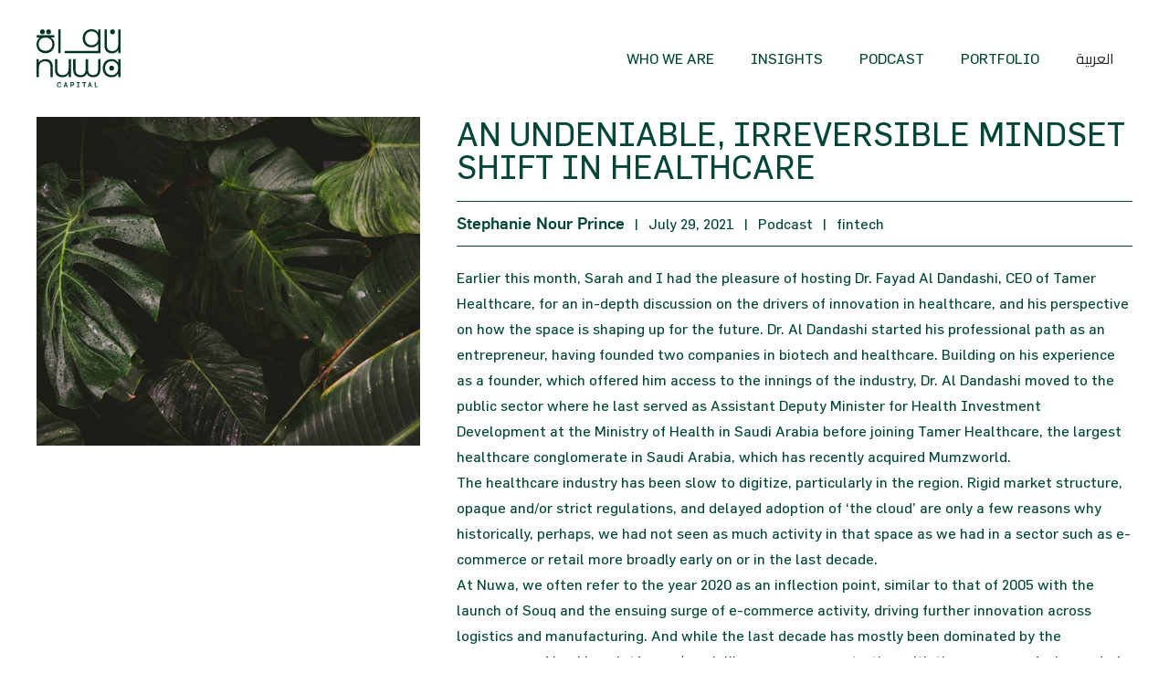

--- FILE ---
content_type: text/html; charset=utf-8
request_url: https://www.nuwacapital.io/insights/an-undeniable-irreversible-mindset-shift-in-healthcare
body_size: 5072
content:
<!DOCTYPE html><!-- Last Published: Wed Jun 11 2025 08:31:04 GMT+0000 (Coordinated Universal Time) --><html data-wf-domain="www.nuwacapital.io" data-wf-page="61d93414b1f71c1ed9363681" data-wf-site="61d93414b1f71cdc05363676" data-wf-collection="61d93414b1f71c1e8d36368d" data-wf-item-slug="an-undeniable-irreversible-mindset-shift-in-healthcare"><head><meta charset="utf-8"/><title>An undeniable, irreversible mindset shift in healthcare</title><meta content="" name="description"/><meta content="An undeniable, irreversible mindset shift in healthcare" property="og:title"/><meta content="" property="og:description"/><meta content="https://cdn.prod.website-files.com/61d93414b1f71cd05336368e/62483870d78fdb86019f61ee_Nuwa-Capital-Flexxpay-1.jpg" property="og:image"/><meta content="An undeniable, irreversible mindset shift in healthcare" property="twitter:title"/><meta content="" property="twitter:description"/><meta content="https://cdn.prod.website-files.com/61d93414b1f71cd05336368e/62483870d78fdb86019f61ee_Nuwa-Capital-Flexxpay-1.jpg" property="twitter:image"/><meta property="og:type" content="website"/><meta content="summary_large_image" name="twitter:card"/><meta content="width=device-width, initial-scale=1" name="viewport"/><link href="https://cdn.prod.website-files.com/61d93414b1f71cdc05363676/css/nuwa-capital.webflow.shared.7f773d247.css" rel="stylesheet" type="text/css"/><link href="https://fonts.googleapis.com" rel="preconnect"/><link href="https://fonts.gstatic.com" rel="preconnect" crossorigin="anonymous"/><script src="https://ajax.googleapis.com/ajax/libs/webfont/1.6.26/webfont.js" type="text/javascript"></script><script type="text/javascript">WebFont.load({  google: {    families: ["Cairo:300,regular,500,600:arabic,latin"]  }});</script><script type="text/javascript">!function(o,c){var n=c.documentElement,t=" w-mod-";n.className+=t+"js",("ontouchstart"in o||o.DocumentTouch&&c instanceof DocumentTouch)&&(n.className+=t+"touch")}(window,document);</script><link href="https://cdn.prod.website-files.com/61d93414b1f71cdc05363676/624ed9a6cdf6c52513e1b49d_icon.png" rel="shortcut icon" type="image/x-icon"/><link href="https://cdn.prod.website-files.com/61d93414b1f71cdc05363676/624ed9a0a200637b8f6f05f0_256.png" rel="apple-touch-icon"/><link href="rss.xml" rel="alternate" title="RSS Feed" type="application/rss+xml"/><script async="" src="https://www.googletagmanager.com/gtag/js?id=UA-158035362-1"></script><script type="text/javascript">window.dataLayer = window.dataLayer || [];function gtag(){dataLayer.push(arguments);}gtag('js', new Date());gtag('config', 'UA-158035362-1', {'anonymize_ip': false});</script>

<style>
  body{
    overflow-x: hidden;
}

</style></head><body><div><div data-animation="default" data-collapse="medium" data-duration="400" data-easing="ease" data-easing2="ease" role="banner" class="navbar w-nav"><div class="nav-container"><a href="/" class="w-nav-brand"><img src="https://cdn.prod.website-files.com/61d93414b1f71cdc05363676/621cfb29541c0bd3dee86963_logo.svg" loading="lazy" alt=""/></a><nav role="navigation" class="nav-menu w-nav-menu"><a href="/who-we-are" class="nav-link text-green all-caps w-nav-link">Who we are</a><a href="/insights" class="nav-link text-green all-caps w-nav-link">Insights</a><a href="/podcast" class="nav-link text-green all-caps w-nav-link">Podcast</a><a href="/portfolio" class="nav-link text-green all-caps w-nav-link">Portfolio</a><a href="/ar/home" class="ar-ver-btn w-nav-link">العربية</a></nav><div class="menu-button-3 w-nav-button"><div class="w-icon-nav-menu"></div></div></div></div><div class="section-full"><div class="section-half-wrapper mar-btm-40"><div class="insight-content-wrapper"><div class="insight-cover-wrapper"><div style="background-image:url(&quot;https://cdn.prod.website-files.com/61d93414b1f71cd05336368e/62483870d78fdb86019f61ee_Nuwa-Capital-Flexxpay-1.jpg&quot;)" class="insight-cover"></div></div><div class="content-wrapper"><h2 class="h-36-r all-caps text-green mar-btm-20">An undeniable, irreversible mindset shift in healthcare</h2><div class="metawrapper mar-btm-20"><div class="tags w-dyn-list"><div role="list" class="w-dyn-items"><div role="listitem" class="tags-item w-dyn-item"><h2 class="mar-10-right text-green h-18-m">Stephanie Nour Prince</h2></div></div></div><h2 class="h-16-r mar-10-right text-green">|</h2><h2 class="h-16-r mar-10-right text-green">July 29, 2021</h2><h2 class="h-16-r mar-10-right text-green">|</h2><h3 class="h-16-r text-green mar-10-right">Podcast</h3><h2 class="h-16-r mar-10-right text-green">|</h2><div class="tags w-dyn-list"><div role="list" class="w-dyn-items"><div role="listitem" class="tags-item w-dyn-item"><h3 class="h-16-r text-green mar-10-right">fintech</h3></div></div></div></div><div class="p-16-r text-green w-richtext"><p>Earlier this month, Sarah and I had the pleasure of hosting Dr. Fayad Al Dandashi, CEO of Tamer Healthcare, for an in-depth discussion on the drivers of innovation in healthcare, and his perspective on how the space is shaping up for the future. Dr. Al Dandashi started his professional path as an entrepreneur, having founded two companies in biotech and healthcare. Building on his experience as a founder, which offered him access to the innings of the industry, Dr. Al Dandashi moved to the public sector where he last served as Assistant Deputy Minister for Health Investment Development at the Ministry of Health in Saudi Arabia before joining Tamer Healthcare, the largest healthcare conglomerate in Saudi Arabia, which has recently acquired Mumzworld.</p><p>The healthcare industry has been slow to digitize, particularly in the region. Rigid market structure, opaque and/or strict regulations, and delayed adoption of ‘the cloud’ are only a few reasons why historically, perhaps, we had not seen as much activity in that space as we had in a sector such as e-commerce or retail more broadly early on or in the last decade.</p><p>At Nuwa, we often refer to the year 2020 as an inflection point, similar to that of 2005 with the launch of Souq and the ensuing surge of e-commerce activity, driving further innovation across logistics and manufacturing. And while the last decade has mostly been dominated by the emergence of booking platforms (much like e-commerce, starting with the consumer-facing end of the value chain first), the space is now witnessing a massive surge of activity across multiple permutations of healthtech (being healthtech at the intersection of insurance, of fintech, etc.) and everything that can be built around rethinking how care is delivered, with a digital or remote approach in mind. </p><p>As we take a closer look at the space, some of the main themes underpinning the latter seem to be: 1) increase in consumer awareness, 2) interoperability, standardization, and integrability, 3) decentralization of care provision, 4) personalization in health and wellness.</p><p>By and large, the most crucial transformation that has occurred is a complete shift in mindset on how we view healthcare, years in the making, and now being materialized through reforms to regulations in the space and multiple regional initiatives to optimize access to, and quality of healthcare, as well as through the companies we invest in.</p><p>In our discussion with Dr. Al Dandashi, he lays out the core principles driving healthcare forward in the region. </p><p><a href="https://podcasts.apple.com/ae/podcast/the-nuwa-capital-podcast/id1529784495">Apple</a> | <a href="https://open.spotify.com/show/2HXrrvxfyOP5CECPdxa8cz?si=uCAMK5omR5y5ISkmEVmiCg&amp;utm_source=copy-link&amp;dl_branch=1&amp;nd=1">Spotify</a> | <a href="https://podcasts.google.com/feed/aHR0cHM6Ly9mZWVkLnBvZGJlYW4uY29tL251d2FjYXBpdGFsL2ZlZWQueG1s?sa=X&amp;ved=0CAMQ4aUDahcKEwio2oP68K_xAhUAAAAAHQAAAAAQAQ&amp;hl=en-AE">Google</a></p><figure style="padding-bottom:33.75%" class="w-richtext-align-center w-richtext-figure-type-video"><div><iframe scrolling="no" frameborder="no" src="https://w.soundcloud.com/player/?url=https%3A//api.soundcloud.com/tracks/1093752559&amp;color=%23ff5500&amp;auto_play=false&amp;hide_related=true&amp;show_comments=false&amp;show_user=true&amp;show_reposts=false&amp;show_teaser=true"></iframe></div></figure><p><a href="https://soundcloud.com/nuwacapital" target="_blank">Nuwa Capital</a> · <a href="https://soundcloud.com/nuwacapital/episode-8-an-undeniable-irreversible-mindset-shift-in-healthcare" target="_blank">Episode 8 - An undeniable, irreversible mindset shift in healthcare</a></p><p><em>Stephanie Nour Prince is Partner at Nuwa Capital where she leads on the fund’s network engagements and operations.</em></p></div></div></div></div></div><div class="section-full"><div class="footer-wrapper"><div class="section-half-wrapper"><div class="form-newsletter-wrapper"><a href="#" class="footer-logo w-inline-block"><img src="https://cdn.prod.website-files.com/61d93414b1f71cdc05363676/62210b44c372d3d39089c63e_logo%20white.svg" loading="lazy" alt="" width="109"/></a><div class="form-block-footer w-form"><form id="wf-form-EMAIL" name="wf-form-EMAIL" data-name="EMAIL" action="https://nuwacapital.us4.list-manage.com/subscribe/post?u=a6218fc6743c1cf77e4e67c8d&amp;amp;id=4191954133" method="post" class="newsletter-form" data-wf-page-id="61d93414b1f71c1ed9363681" data-wf-element-id="92c7b5c3-e20c-b33b-8f6a-d232453f4051"><input class="nl-field non-rounded w-input" maxlength="256" name="EMAIL" data-name="EMAIL" placeholder="Email address" type="email" id="EMAIL" required=""/><input type="submit" data-wait="Please wait..." class="nl-sign-up footer-signup-btn w-button" value="Sign up"/></form><div class="success-message w-form-done"><div class="text-white">Thank you for signing up.<br/></div></div><div class="error-message w-form-fail"><div class="text-white">Oops! Something went wrong while submitting the form.</div></div></div><div class="social-icons-wrapper"><a href="https://twitter.com/nuwacapital" target="_blank" class="f-social w-inline-block"><img src="https://cdn.prod.website-files.com/61d93414b1f71cdc05363676/62210da21da8e04cb4a239aa_twitter.svg" loading="lazy" alt=""/></a><a href="https://www.linkedin.com/company/nuwacapital/" target="_blank" class="f-social w-inline-block"><img src="https://cdn.prod.website-files.com/61d93414b1f71cdc05363676/62210da2375627d58804270a_linkedin.svg" loading="lazy" alt=""/></a><a href="https://www.instagram.com/nuwacapital/" target="_blank" class="f-social w-inline-block"><img src="https://cdn.prod.website-files.com/61d93414b1f71cdc05363676/62210da2def1594a8880f617_instagram.svg" loading="lazy" alt=""/></a><a href="https://www.facebook.com/nuwacapital" target="_blank" class="w-inline-block"><img src="https://cdn.prod.website-files.com/61d93414b1f71cdc05363676/62210da28c3c7b8b7b751441_facebook.svg" loading="lazy" alt=""/></a></div></div><div class="line-footer"></div><div class="footer-menu-wrapper"><div class="explore-wrapper"><h3 class="h-24-m text-white mar-btm-20">EXPLORE</h3><div class="explore-links-wrapper"><ul role="list" class="explore-menu w-list-unstyled"><li class="explore-menu-item"><a href="/" class="w-inline-block"><h3 class="h-16-r all-caps text-white">Home</h3></a></li><li class="explore-menu-item"><a href="/who-we-are" class="w-inline-block"><h3 class="h-16-r all-caps text-white">Who we are</h3></a></li><li class="explore-menu-item"><a href="/insights" class="w-inline-block"><h3 class="h-16-r all-caps text-white">Insights</h3></a></li><li class="explore-menu-item"><a href="/portfolio" class="w-inline-block"><h3 class="h-16-r all-caps text-white">Portfolio</h3></a></li><li class="explore-menu-item"><a href="/podcast" class="w-inline-block"><h3 class="h-16-r all-caps text-white">Podcast</h3></a></li></ul><ul role="list" class="explore-menu w-list-unstyled"><li class="explore-menu-item"><a href="/news" class="w-inline-block"><h3 class="h-16-r all-caps text-white">News</h3></a></li><li class="explore-menu-item"><a href="/contact" class="w-inline-block"><h3 class="h-16-r all-caps text-white">Connect with us</h3></a></li><li class="explore-menu-item"><a href="/legal" class="w-inline-block"><h3 class="h-16-r all-caps text-white">Legal</h3></a></li></ul></div></div><div class="location-wrapper"><h3 class="h-24-m text-white mar-btm-20">OUR LOCATIONS</h3><div><h3 class="h-16-r all-caps text-white">Dubai | Riyadh | Cairo</h3></div><a href="#" class="w-inline-block"><h3 class="h-16-r all-caps text-white">hello@nuwacapital.io</h3></a></div></div><div class="line-footer"></div><div class="footer-legal"><p class="p-14-r text-white">Nuwa Capital Limited is regulated by the DFSA for the provision of Managing a Collective Investment Fund and Advising on Financial Products (Units).<br/>Restrictions: Managing a Collective Investment Fund and Advising on Financial Products are restricted to the fund management and provision of advice in respect of Qualified Investor Funds which take the form of Venture Capital Funds. All communications and services are directed at Professional Clients only, persons other than Professional Clients, such as any Person who is classified Retail Clients, are NOT the intended recipients of our communications or services. Nuwa Capital Limited is a company established in the DIFC pursuant to the DIFC Companies Law with registration number CL4036.</p></div></div></div></div></div><script src="https://d3e54v103j8qbb.cloudfront.net/js/jquery-3.5.1.min.dc5e7f18c8.js?site=61d93414b1f71cdc05363676" type="text/javascript" integrity="sha256-9/aliU8dGd2tb6OSsuzixeV4y/faTqgFtohetphbbj0=" crossorigin="anonymous"></script><script src="https://cdn.prod.website-files.com/61d93414b1f71cdc05363676/js/webflow.schunk.36b8fb49256177c8.js" type="text/javascript"></script><script src="https://cdn.prod.website-files.com/61d93414b1f71cdc05363676/js/webflow.schunk.746a38f451428008.js" type="text/javascript"></script><script src="https://cdn.prod.website-files.com/61d93414b1f71cdc05363676/js/webflow.ea7268bc.145f1fe4168574ba.js" type="text/javascript"></script></body></html>

--- FILE ---
content_type: text/css
request_url: https://cdn.prod.website-files.com/61d93414b1f71cdc05363676/css/nuwa-capital.webflow.shared.7f773d247.css
body_size: 16215
content:
html {
  -webkit-text-size-adjust: 100%;
  -ms-text-size-adjust: 100%;
  font-family: sans-serif;
}

body {
  margin: 0;
}

article, aside, details, figcaption, figure, footer, header, hgroup, main, menu, nav, section, summary {
  display: block;
}

audio, canvas, progress, video {
  vertical-align: baseline;
  display: inline-block;
}

audio:not([controls]) {
  height: 0;
  display: none;
}

[hidden], template {
  display: none;
}

a {
  background-color: #0000;
}

a:active, a:hover {
  outline: 0;
}

abbr[title] {
  border-bottom: 1px dotted;
}

b, strong {
  font-weight: bold;
}

dfn {
  font-style: italic;
}

h1 {
  margin: .67em 0;
  font-size: 2em;
}

mark {
  color: #000;
  background: #ff0;
}

small {
  font-size: 80%;
}

sub, sup {
  vertical-align: baseline;
  font-size: 75%;
  line-height: 0;
  position: relative;
}

sup {
  top: -.5em;
}

sub {
  bottom: -.25em;
}

img {
  border: 0;
}

svg:not(:root) {
  overflow: hidden;
}

hr {
  box-sizing: content-box;
  height: 0;
}

pre {
  overflow: auto;
}

code, kbd, pre, samp {
  font-family: monospace;
  font-size: 1em;
}

button, input, optgroup, select, textarea {
  color: inherit;
  font: inherit;
  margin: 0;
}

button {
  overflow: visible;
}

button, select {
  text-transform: none;
}

button, html input[type="button"], input[type="reset"] {
  -webkit-appearance: button;
  cursor: pointer;
}

button[disabled], html input[disabled] {
  cursor: default;
}

button::-moz-focus-inner, input::-moz-focus-inner {
  border: 0;
  padding: 0;
}

input {
  line-height: normal;
}

input[type="checkbox"], input[type="radio"] {
  box-sizing: border-box;
  padding: 0;
}

input[type="number"]::-webkit-inner-spin-button, input[type="number"]::-webkit-outer-spin-button {
  height: auto;
}

input[type="search"] {
  -webkit-appearance: none;
}

input[type="search"]::-webkit-search-cancel-button, input[type="search"]::-webkit-search-decoration {
  -webkit-appearance: none;
}

legend {
  border: 0;
  padding: 0;
}

textarea {
  overflow: auto;
}

optgroup {
  font-weight: bold;
}

table {
  border-collapse: collapse;
  border-spacing: 0;
}

td, th {
  padding: 0;
}

@font-face {
  font-family: webflow-icons;
  src: url("[data-uri]") format("truetype");
  font-weight: normal;
  font-style: normal;
}

[class^="w-icon-"], [class*=" w-icon-"] {
  speak: none;
  font-variant: normal;
  text-transform: none;
  -webkit-font-smoothing: antialiased;
  -moz-osx-font-smoothing: grayscale;
  font-style: normal;
  font-weight: normal;
  line-height: 1;
  font-family: webflow-icons !important;
}

.w-icon-slider-right:before {
  content: "";
}

.w-icon-slider-left:before {
  content: "";
}

.w-icon-nav-menu:before {
  content: "";
}

.w-icon-arrow-down:before, .w-icon-dropdown-toggle:before {
  content: "";
}

.w-icon-file-upload-remove:before {
  content: "";
}

.w-icon-file-upload-icon:before {
  content: "";
}

* {
  box-sizing: border-box;
}

html {
  height: 100%;
}

body {
  color: #333;
  background-color: #fff;
  min-height: 100%;
  margin: 0;
  font-family: Arial, sans-serif;
  font-size: 14px;
  line-height: 20px;
}

img {
  vertical-align: middle;
  max-width: 100%;
  display: inline-block;
}

html.w-mod-touch * {
  background-attachment: scroll !important;
}

.w-block {
  display: block;
}

.w-inline-block {
  max-width: 100%;
  display: inline-block;
}

.w-clearfix:before, .w-clearfix:after {
  content: " ";
  grid-area: 1 / 1 / 2 / 2;
  display: table;
}

.w-clearfix:after {
  clear: both;
}

.w-hidden {
  display: none;
}

.w-button {
  color: #fff;
  line-height: inherit;
  cursor: pointer;
  background-color: #3898ec;
  border: 0;
  border-radius: 0;
  padding: 9px 15px;
  text-decoration: none;
  display: inline-block;
}

input.w-button {
  -webkit-appearance: button;
}

html[data-w-dynpage] [data-w-cloak] {
  color: #0000 !important;
}

.w-code-block {
  margin: unset;
}

pre.w-code-block code {
  all: inherit;
}

.w-optimization {
  display: contents;
}

.w-webflow-badge, .w-webflow-badge > img {
  box-sizing: unset;
  width: unset;
  height: unset;
  max-height: unset;
  max-width: unset;
  min-height: unset;
  min-width: unset;
  margin: unset;
  padding: unset;
  float: unset;
  clear: unset;
  border: unset;
  border-radius: unset;
  background: unset;
  background-image: unset;
  background-position: unset;
  background-size: unset;
  background-repeat: unset;
  background-origin: unset;
  background-clip: unset;
  background-attachment: unset;
  background-color: unset;
  box-shadow: unset;
  transform: unset;
  direction: unset;
  font-family: unset;
  font-weight: unset;
  color: unset;
  font-size: unset;
  line-height: unset;
  font-style: unset;
  font-variant: unset;
  text-align: unset;
  letter-spacing: unset;
  -webkit-text-decoration: unset;
  text-decoration: unset;
  text-indent: unset;
  text-transform: unset;
  list-style-type: unset;
  text-shadow: unset;
  vertical-align: unset;
  cursor: unset;
  white-space: unset;
  word-break: unset;
  word-spacing: unset;
  word-wrap: unset;
  transition: unset;
}

.w-webflow-badge {
  white-space: nowrap;
  cursor: pointer;
  box-shadow: 0 0 0 1px #0000001a, 0 1px 3px #0000001a;
  visibility: visible !important;
  opacity: 1 !important;
  z-index: 2147483647 !important;
  color: #aaadb0 !important;
  overflow: unset !important;
  background-color: #fff !important;
  border-radius: 3px !important;
  width: auto !important;
  height: auto !important;
  margin: 0 !important;
  padding: 6px !important;
  font-size: 12px !important;
  line-height: 14px !important;
  text-decoration: none !important;
  display: inline-block !important;
  position: fixed !important;
  inset: auto 12px 12px auto !important;
  transform: none !important;
}

.w-webflow-badge > img {
  position: unset;
  visibility: unset !important;
  opacity: 1 !important;
  vertical-align: middle !important;
  display: inline-block !important;
}

h1, h2, h3, h4, h5, h6 {
  margin-bottom: 10px;
  font-weight: bold;
}

h1 {
  margin-top: 20px;
  font-size: 38px;
  line-height: 44px;
}

h2 {
  margin-top: 20px;
  font-size: 32px;
  line-height: 36px;
}

h3 {
  margin-top: 20px;
  font-size: 24px;
  line-height: 30px;
}

h4 {
  margin-top: 10px;
  font-size: 18px;
  line-height: 24px;
}

h5 {
  margin-top: 10px;
  font-size: 14px;
  line-height: 20px;
}

h6 {
  margin-top: 10px;
  font-size: 12px;
  line-height: 18px;
}

p {
  margin-top: 0;
  margin-bottom: 10px;
}

blockquote {
  border-left: 5px solid #e2e2e2;
  margin: 0 0 10px;
  padding: 10px 20px;
  font-size: 18px;
  line-height: 22px;
}

figure {
  margin: 0 0 10px;
}

figcaption {
  text-align: center;
  margin-top: 5px;
}

ul, ol {
  margin-top: 0;
  margin-bottom: 10px;
  padding-left: 40px;
}

.w-list-unstyled {
  padding-left: 0;
  list-style: none;
}

.w-embed:before, .w-embed:after {
  content: " ";
  grid-area: 1 / 1 / 2 / 2;
  display: table;
}

.w-embed:after {
  clear: both;
}

.w-video {
  width: 100%;
  padding: 0;
  position: relative;
}

.w-video iframe, .w-video object, .w-video embed {
  border: none;
  width: 100%;
  height: 100%;
  position: absolute;
  top: 0;
  left: 0;
}

fieldset {
  border: 0;
  margin: 0;
  padding: 0;
}

button, [type="button"], [type="reset"] {
  cursor: pointer;
  -webkit-appearance: button;
  border: 0;
}

.w-form {
  margin: 0 0 15px;
}

.w-form-done {
  text-align: center;
  background-color: #ddd;
  padding: 20px;
  display: none;
}

.w-form-fail {
  background-color: #ffdede;
  margin-top: 10px;
  padding: 10px;
  display: none;
}

label {
  margin-bottom: 5px;
  font-weight: bold;
  display: block;
}

.w-input, .w-select {
  color: #333;
  vertical-align: middle;
  background-color: #fff;
  border: 1px solid #ccc;
  width: 100%;
  height: 38px;
  margin-bottom: 10px;
  padding: 8px 12px;
  font-size: 14px;
  line-height: 1.42857;
  display: block;
}

.w-input::placeholder, .w-select::placeholder {
  color: #999;
}

.w-input:focus, .w-select:focus {
  border-color: #3898ec;
  outline: 0;
}

.w-input[disabled], .w-select[disabled], .w-input[readonly], .w-select[readonly], fieldset[disabled] .w-input, fieldset[disabled] .w-select {
  cursor: not-allowed;
}

.w-input[disabled]:not(.w-input-disabled), .w-select[disabled]:not(.w-input-disabled), .w-input[readonly], .w-select[readonly], fieldset[disabled]:not(.w-input-disabled) .w-input, fieldset[disabled]:not(.w-input-disabled) .w-select {
  background-color: #eee;
}

textarea.w-input, textarea.w-select {
  height: auto;
}

.w-select {
  background-color: #f3f3f3;
}

.w-select[multiple] {
  height: auto;
}

.w-form-label {
  cursor: pointer;
  margin-bottom: 0;
  font-weight: normal;
  display: inline-block;
}

.w-radio {
  margin-bottom: 5px;
  padding-left: 20px;
  display: block;
}

.w-radio:before, .w-radio:after {
  content: " ";
  grid-area: 1 / 1 / 2 / 2;
  display: table;
}

.w-radio:after {
  clear: both;
}

.w-radio-input {
  float: left;
  margin: 3px 0 0 -20px;
  line-height: normal;
}

.w-file-upload {
  margin-bottom: 10px;
  display: block;
}

.w-file-upload-input {
  opacity: 0;
  z-index: -100;
  width: .1px;
  height: .1px;
  position: absolute;
  overflow: hidden;
}

.w-file-upload-default, .w-file-upload-uploading, .w-file-upload-success {
  color: #333;
  display: inline-block;
}

.w-file-upload-error {
  margin-top: 10px;
  display: block;
}

.w-file-upload-default.w-hidden, .w-file-upload-uploading.w-hidden, .w-file-upload-error.w-hidden, .w-file-upload-success.w-hidden {
  display: none;
}

.w-file-upload-uploading-btn {
  cursor: pointer;
  background-color: #fafafa;
  border: 1px solid #ccc;
  margin: 0;
  padding: 8px 12px;
  font-size: 14px;
  font-weight: normal;
  display: flex;
}

.w-file-upload-file {
  background-color: #fafafa;
  border: 1px solid #ccc;
  flex-grow: 1;
  justify-content: space-between;
  margin: 0;
  padding: 8px 9px 8px 11px;
  display: flex;
}

.w-file-upload-file-name {
  font-size: 14px;
  font-weight: normal;
  display: block;
}

.w-file-remove-link {
  cursor: pointer;
  width: auto;
  height: auto;
  margin-top: 3px;
  margin-left: 10px;
  padding: 3px;
  display: block;
}

.w-icon-file-upload-remove {
  margin: auto;
  font-size: 10px;
}

.w-file-upload-error-msg {
  color: #ea384c;
  padding: 2px 0;
  display: inline-block;
}

.w-file-upload-info {
  padding: 0 12px;
  line-height: 38px;
  display: inline-block;
}

.w-file-upload-label {
  cursor: pointer;
  background-color: #fafafa;
  border: 1px solid #ccc;
  margin: 0;
  padding: 8px 12px;
  font-size: 14px;
  font-weight: normal;
  display: inline-block;
}

.w-icon-file-upload-icon, .w-icon-file-upload-uploading {
  width: 20px;
  margin-right: 8px;
  display: inline-block;
}

.w-icon-file-upload-uploading {
  height: 20px;
}

.w-container {
  max-width: 940px;
  margin-left: auto;
  margin-right: auto;
}

.w-container:before, .w-container:after {
  content: " ";
  grid-area: 1 / 1 / 2 / 2;
  display: table;
}

.w-container:after {
  clear: both;
}

.w-container .w-row {
  margin-left: -10px;
  margin-right: -10px;
}

.w-row:before, .w-row:after {
  content: " ";
  grid-area: 1 / 1 / 2 / 2;
  display: table;
}

.w-row:after {
  clear: both;
}

.w-row .w-row {
  margin-left: 0;
  margin-right: 0;
}

.w-col {
  float: left;
  width: 100%;
  min-height: 1px;
  padding-left: 10px;
  padding-right: 10px;
  position: relative;
}

.w-col .w-col {
  padding-left: 0;
  padding-right: 0;
}

.w-col-1 {
  width: 8.33333%;
}

.w-col-2 {
  width: 16.6667%;
}

.w-col-3 {
  width: 25%;
}

.w-col-4 {
  width: 33.3333%;
}

.w-col-5 {
  width: 41.6667%;
}

.w-col-6 {
  width: 50%;
}

.w-col-7 {
  width: 58.3333%;
}

.w-col-8 {
  width: 66.6667%;
}

.w-col-9 {
  width: 75%;
}

.w-col-10 {
  width: 83.3333%;
}

.w-col-11 {
  width: 91.6667%;
}

.w-col-12 {
  width: 100%;
}

.w-hidden-main {
  display: none !important;
}

@media screen and (max-width: 991px) {
  .w-container {
    max-width: 728px;
  }

  .w-hidden-main {
    display: inherit !important;
  }

  .w-hidden-medium {
    display: none !important;
  }

  .w-col-medium-1 {
    width: 8.33333%;
  }

  .w-col-medium-2 {
    width: 16.6667%;
  }

  .w-col-medium-3 {
    width: 25%;
  }

  .w-col-medium-4 {
    width: 33.3333%;
  }

  .w-col-medium-5 {
    width: 41.6667%;
  }

  .w-col-medium-6 {
    width: 50%;
  }

  .w-col-medium-7 {
    width: 58.3333%;
  }

  .w-col-medium-8 {
    width: 66.6667%;
  }

  .w-col-medium-9 {
    width: 75%;
  }

  .w-col-medium-10 {
    width: 83.3333%;
  }

  .w-col-medium-11 {
    width: 91.6667%;
  }

  .w-col-medium-12 {
    width: 100%;
  }

  .w-col-stack {
    width: 100%;
    left: auto;
    right: auto;
  }
}

@media screen and (max-width: 767px) {
  .w-hidden-main, .w-hidden-medium {
    display: inherit !important;
  }

  .w-hidden-small {
    display: none !important;
  }

  .w-row, .w-container .w-row {
    margin-left: 0;
    margin-right: 0;
  }

  .w-col {
    width: 100%;
    left: auto;
    right: auto;
  }

  .w-col-small-1 {
    width: 8.33333%;
  }

  .w-col-small-2 {
    width: 16.6667%;
  }

  .w-col-small-3 {
    width: 25%;
  }

  .w-col-small-4 {
    width: 33.3333%;
  }

  .w-col-small-5 {
    width: 41.6667%;
  }

  .w-col-small-6 {
    width: 50%;
  }

  .w-col-small-7 {
    width: 58.3333%;
  }

  .w-col-small-8 {
    width: 66.6667%;
  }

  .w-col-small-9 {
    width: 75%;
  }

  .w-col-small-10 {
    width: 83.3333%;
  }

  .w-col-small-11 {
    width: 91.6667%;
  }

  .w-col-small-12 {
    width: 100%;
  }
}

@media screen and (max-width: 479px) {
  .w-container {
    max-width: none;
  }

  .w-hidden-main, .w-hidden-medium, .w-hidden-small {
    display: inherit !important;
  }

  .w-hidden-tiny {
    display: none !important;
  }

  .w-col {
    width: 100%;
  }

  .w-col-tiny-1 {
    width: 8.33333%;
  }

  .w-col-tiny-2 {
    width: 16.6667%;
  }

  .w-col-tiny-3 {
    width: 25%;
  }

  .w-col-tiny-4 {
    width: 33.3333%;
  }

  .w-col-tiny-5 {
    width: 41.6667%;
  }

  .w-col-tiny-6 {
    width: 50%;
  }

  .w-col-tiny-7 {
    width: 58.3333%;
  }

  .w-col-tiny-8 {
    width: 66.6667%;
  }

  .w-col-tiny-9 {
    width: 75%;
  }

  .w-col-tiny-10 {
    width: 83.3333%;
  }

  .w-col-tiny-11 {
    width: 91.6667%;
  }

  .w-col-tiny-12 {
    width: 100%;
  }
}

.w-widget {
  position: relative;
}

.w-widget-map {
  width: 100%;
  height: 400px;
}

.w-widget-map label {
  width: auto;
  display: inline;
}

.w-widget-map img {
  max-width: inherit;
}

.w-widget-map .gm-style-iw {
  text-align: center;
}

.w-widget-map .gm-style-iw > button {
  display: none !important;
}

.w-widget-twitter {
  overflow: hidden;
}

.w-widget-twitter-count-shim {
  vertical-align: top;
  text-align: center;
  background: #fff;
  border: 1px solid #758696;
  border-radius: 3px;
  width: 28px;
  height: 20px;
  display: inline-block;
  position: relative;
}

.w-widget-twitter-count-shim * {
  pointer-events: none;
  -webkit-user-select: none;
  user-select: none;
}

.w-widget-twitter-count-shim .w-widget-twitter-count-inner {
  text-align: center;
  color: #999;
  font-family: serif;
  font-size: 15px;
  line-height: 12px;
  position: relative;
}

.w-widget-twitter-count-shim .w-widget-twitter-count-clear {
  display: block;
  position: relative;
}

.w-widget-twitter-count-shim.w--large {
  width: 36px;
  height: 28px;
}

.w-widget-twitter-count-shim.w--large .w-widget-twitter-count-inner {
  font-size: 18px;
  line-height: 18px;
}

.w-widget-twitter-count-shim:not(.w--vertical) {
  margin-left: 5px;
  margin-right: 8px;
}

.w-widget-twitter-count-shim:not(.w--vertical).w--large {
  margin-left: 6px;
}

.w-widget-twitter-count-shim:not(.w--vertical):before, .w-widget-twitter-count-shim:not(.w--vertical):after {
  content: " ";
  pointer-events: none;
  border: solid #0000;
  width: 0;
  height: 0;
  position: absolute;
  top: 50%;
  left: 0;
}

.w-widget-twitter-count-shim:not(.w--vertical):before {
  border-width: 4px;
  border-color: #75869600 #5d6c7b #75869600 #75869600;
  margin-top: -4px;
  margin-left: -9px;
}

.w-widget-twitter-count-shim:not(.w--vertical).w--large:before {
  border-width: 5px;
  margin-top: -5px;
  margin-left: -10px;
}

.w-widget-twitter-count-shim:not(.w--vertical):after {
  border-width: 4px;
  border-color: #fff0 #fff #fff0 #fff0;
  margin-top: -4px;
  margin-left: -8px;
}

.w-widget-twitter-count-shim:not(.w--vertical).w--large:after {
  border-width: 5px;
  margin-top: -5px;
  margin-left: -9px;
}

.w-widget-twitter-count-shim.w--vertical {
  width: 61px;
  height: 33px;
  margin-bottom: 8px;
}

.w-widget-twitter-count-shim.w--vertical:before, .w-widget-twitter-count-shim.w--vertical:after {
  content: " ";
  pointer-events: none;
  border: solid #0000;
  width: 0;
  height: 0;
  position: absolute;
  top: 100%;
  left: 50%;
}

.w-widget-twitter-count-shim.w--vertical:before {
  border-width: 5px;
  border-color: #5d6c7b #75869600 #75869600;
  margin-left: -5px;
}

.w-widget-twitter-count-shim.w--vertical:after {
  border-width: 4px;
  border-color: #fff #fff0 #fff0;
  margin-left: -4px;
}

.w-widget-twitter-count-shim.w--vertical .w-widget-twitter-count-inner {
  font-size: 18px;
  line-height: 22px;
}

.w-widget-twitter-count-shim.w--vertical.w--large {
  width: 76px;
}

.w-background-video {
  color: #fff;
  height: 500px;
  position: relative;
  overflow: hidden;
}

.w-background-video > video {
  object-fit: cover;
  z-index: -100;
  background-position: 50%;
  background-size: cover;
  width: 100%;
  height: 100%;
  margin: auto;
  position: absolute;
  inset: -100%;
}

.w-background-video > video::-webkit-media-controls-start-playback-button {
  -webkit-appearance: none;
  display: none !important;
}

.w-background-video--control {
  background-color: #0000;
  padding: 0;
  position: absolute;
  bottom: 1em;
  right: 1em;
}

.w-background-video--control > [hidden] {
  display: none !important;
}

.w-slider {
  text-align: center;
  clear: both;
  -webkit-tap-highlight-color: #0000;
  tap-highlight-color: #0000;
  background: #ddd;
  height: 300px;
  position: relative;
}

.w-slider-mask {
  z-index: 1;
  white-space: nowrap;
  height: 100%;
  display: block;
  position: relative;
  left: 0;
  right: 0;
  overflow: hidden;
}

.w-slide {
  vertical-align: top;
  white-space: normal;
  text-align: left;
  width: 100%;
  height: 100%;
  display: inline-block;
  position: relative;
}

.w-slider-nav {
  z-index: 2;
  text-align: center;
  -webkit-tap-highlight-color: #0000;
  tap-highlight-color: #0000;
  height: 40px;
  margin: auto;
  padding-top: 10px;
  position: absolute;
  inset: auto 0 0;
}

.w-slider-nav.w-round > div {
  border-radius: 100%;
}

.w-slider-nav.w-num > div {
  font-size: inherit;
  line-height: inherit;
  width: auto;
  height: auto;
  padding: .2em .5em;
}

.w-slider-nav.w-shadow > div {
  box-shadow: 0 0 3px #3336;
}

.w-slider-nav-invert {
  color: #fff;
}

.w-slider-nav-invert > div {
  background-color: #2226;
}

.w-slider-nav-invert > div.w-active {
  background-color: #222;
}

.w-slider-dot {
  cursor: pointer;
  background-color: #fff6;
  width: 1em;
  height: 1em;
  margin: 0 3px .5em;
  transition: background-color .1s, color .1s;
  display: inline-block;
  position: relative;
}

.w-slider-dot.w-active {
  background-color: #fff;
}

.w-slider-dot:focus {
  outline: none;
  box-shadow: 0 0 0 2px #fff;
}

.w-slider-dot:focus.w-active {
  box-shadow: none;
}

.w-slider-arrow-left, .w-slider-arrow-right {
  cursor: pointer;
  color: #fff;
  -webkit-tap-highlight-color: #0000;
  tap-highlight-color: #0000;
  -webkit-user-select: none;
  user-select: none;
  width: 80px;
  margin: auto;
  font-size: 40px;
  position: absolute;
  inset: 0;
  overflow: hidden;
}

.w-slider-arrow-left [class^="w-icon-"], .w-slider-arrow-right [class^="w-icon-"], .w-slider-arrow-left [class*=" w-icon-"], .w-slider-arrow-right [class*=" w-icon-"] {
  position: absolute;
}

.w-slider-arrow-left:focus, .w-slider-arrow-right:focus {
  outline: 0;
}

.w-slider-arrow-left {
  z-index: 3;
  right: auto;
}

.w-slider-arrow-right {
  z-index: 4;
  left: auto;
}

.w-icon-slider-left, .w-icon-slider-right {
  width: 1em;
  height: 1em;
  margin: auto;
  inset: 0;
}

.w-slider-aria-label {
  clip: rect(0 0 0 0);
  border: 0;
  width: 1px;
  height: 1px;
  margin: -1px;
  padding: 0;
  position: absolute;
  overflow: hidden;
}

.w-slider-force-show {
  display: block !important;
}

.w-dropdown {
  text-align: left;
  z-index: 900;
  margin-left: auto;
  margin-right: auto;
  display: inline-block;
  position: relative;
}

.w-dropdown-btn, .w-dropdown-toggle, .w-dropdown-link {
  vertical-align: top;
  color: #222;
  text-align: left;
  white-space: nowrap;
  margin-left: auto;
  margin-right: auto;
  padding: 20px;
  text-decoration: none;
  position: relative;
}

.w-dropdown-toggle {
  -webkit-user-select: none;
  user-select: none;
  cursor: pointer;
  padding-right: 40px;
  display: inline-block;
}

.w-dropdown-toggle:focus {
  outline: 0;
}

.w-icon-dropdown-toggle {
  width: 1em;
  height: 1em;
  margin: auto 20px auto auto;
  position: absolute;
  top: 0;
  bottom: 0;
  right: 0;
}

.w-dropdown-list {
  background: #ddd;
  min-width: 100%;
  display: none;
  position: absolute;
}

.w-dropdown-list.w--open {
  display: block;
}

.w-dropdown-link {
  color: #222;
  padding: 10px 20px;
  display: block;
}

.w-dropdown-link.w--current {
  color: #0082f3;
}

.w-dropdown-link:focus {
  outline: 0;
}

@media screen and (max-width: 767px) {
  .w-nav-brand {
    padding-left: 10px;
  }
}

.w-lightbox-backdrop {
  cursor: auto;
  letter-spacing: normal;
  text-indent: 0;
  text-shadow: none;
  text-transform: none;
  visibility: visible;
  white-space: normal;
  word-break: normal;
  word-spacing: normal;
  word-wrap: normal;
  color: #fff;
  text-align: center;
  z-index: 2000;
  opacity: 0;
  -webkit-user-select: none;
  -moz-user-select: none;
  -webkit-tap-highlight-color: transparent;
  background: #000000e6;
  outline: 0;
  font-family: Helvetica Neue, Helvetica, Ubuntu, Segoe UI, Verdana, sans-serif;
  font-size: 17px;
  font-style: normal;
  font-weight: 300;
  line-height: 1.2;
  list-style: disc;
  position: fixed;
  inset: 0;
  -webkit-transform: translate(0);
}

.w-lightbox-backdrop, .w-lightbox-container {
  -webkit-overflow-scrolling: touch;
  height: 100%;
  overflow: auto;
}

.w-lightbox-content {
  height: 100vh;
  position: relative;
  overflow: hidden;
}

.w-lightbox-view {
  opacity: 0;
  width: 100vw;
  height: 100vh;
  position: absolute;
}

.w-lightbox-view:before {
  content: "";
  height: 100vh;
}

.w-lightbox-group, .w-lightbox-group .w-lightbox-view, .w-lightbox-group .w-lightbox-view:before {
  height: 86vh;
}

.w-lightbox-frame, .w-lightbox-view:before {
  vertical-align: middle;
  display: inline-block;
}

.w-lightbox-figure {
  margin: 0;
  position: relative;
}

.w-lightbox-group .w-lightbox-figure {
  cursor: pointer;
}

.w-lightbox-img {
  width: auto;
  max-width: none;
  height: auto;
}

.w-lightbox-image {
  float: none;
  max-width: 100vw;
  max-height: 100vh;
  display: block;
}

.w-lightbox-group .w-lightbox-image {
  max-height: 86vh;
}

.w-lightbox-caption {
  text-align: left;
  text-overflow: ellipsis;
  white-space: nowrap;
  background: #0006;
  padding: .5em 1em;
  position: absolute;
  bottom: 0;
  left: 0;
  right: 0;
  overflow: hidden;
}

.w-lightbox-embed {
  width: 100%;
  height: 100%;
  position: absolute;
  inset: 0;
}

.w-lightbox-control {
  cursor: pointer;
  background-position: center;
  background-repeat: no-repeat;
  background-size: 24px;
  width: 4em;
  transition: all .3s;
  position: absolute;
  top: 0;
}

.w-lightbox-left {
  background-image: url("[data-uri]");
  display: none;
  bottom: 0;
  left: 0;
}

.w-lightbox-right {
  background-image: url("[data-uri]");
  display: none;
  bottom: 0;
  right: 0;
}

.w-lightbox-close {
  background-image: url("[data-uri]");
  background-size: 18px;
  height: 2.6em;
  right: 0;
}

.w-lightbox-strip {
  white-space: nowrap;
  padding: 0 1vh;
  line-height: 0;
  position: absolute;
  bottom: 0;
  left: 0;
  right: 0;
  overflow: auto hidden;
}

.w-lightbox-item {
  box-sizing: content-box;
  cursor: pointer;
  width: 10vh;
  padding: 2vh 1vh;
  display: inline-block;
  -webkit-transform: translate3d(0, 0, 0);
}

.w-lightbox-active {
  opacity: .3;
}

.w-lightbox-thumbnail {
  background: #222;
  height: 10vh;
  position: relative;
  overflow: hidden;
}

.w-lightbox-thumbnail-image {
  position: absolute;
  top: 0;
  left: 0;
}

.w-lightbox-thumbnail .w-lightbox-tall {
  width: 100%;
  top: 50%;
  transform: translate(0, -50%);
}

.w-lightbox-thumbnail .w-lightbox-wide {
  height: 100%;
  left: 50%;
  transform: translate(-50%);
}

.w-lightbox-spinner {
  box-sizing: border-box;
  border: 5px solid #0006;
  border-radius: 50%;
  width: 40px;
  height: 40px;
  margin-top: -20px;
  margin-left: -20px;
  animation: .8s linear infinite spin;
  position: absolute;
  top: 50%;
  left: 50%;
}

.w-lightbox-spinner:after {
  content: "";
  border: 3px solid #0000;
  border-bottom-color: #fff;
  border-radius: 50%;
  position: absolute;
  inset: -4px;
}

.w-lightbox-hide {
  display: none;
}

.w-lightbox-noscroll {
  overflow: hidden;
}

@media (min-width: 768px) {
  .w-lightbox-content {
    height: 96vh;
    margin-top: 2vh;
  }

  .w-lightbox-view, .w-lightbox-view:before {
    height: 96vh;
  }

  .w-lightbox-group, .w-lightbox-group .w-lightbox-view, .w-lightbox-group .w-lightbox-view:before {
    height: 84vh;
  }

  .w-lightbox-image {
    max-width: 96vw;
    max-height: 96vh;
  }

  .w-lightbox-group .w-lightbox-image {
    max-width: 82.3vw;
    max-height: 84vh;
  }

  .w-lightbox-left, .w-lightbox-right {
    opacity: .5;
    display: block;
  }

  .w-lightbox-close {
    opacity: .8;
  }

  .w-lightbox-control:hover {
    opacity: 1;
  }
}

.w-lightbox-inactive, .w-lightbox-inactive:hover {
  opacity: 0;
}

.w-richtext:before, .w-richtext:after {
  content: " ";
  grid-area: 1 / 1 / 2 / 2;
  display: table;
}

.w-richtext:after {
  clear: both;
}

.w-richtext[contenteditable="true"]:before, .w-richtext[contenteditable="true"]:after {
  white-space: initial;
}

.w-richtext ol, .w-richtext ul {
  overflow: hidden;
}

.w-richtext .w-richtext-figure-selected.w-richtext-figure-type-video div:after, .w-richtext .w-richtext-figure-selected[data-rt-type="video"] div:after, .w-richtext .w-richtext-figure-selected.w-richtext-figure-type-image div, .w-richtext .w-richtext-figure-selected[data-rt-type="image"] div {
  outline: 2px solid #2895f7;
}

.w-richtext figure.w-richtext-figure-type-video > div:after, .w-richtext figure[data-rt-type="video"] > div:after {
  content: "";
  display: none;
  position: absolute;
  inset: 0;
}

.w-richtext figure {
  max-width: 60%;
  position: relative;
}

.w-richtext figure > div:before {
  cursor: default !important;
}

.w-richtext figure img {
  width: 100%;
}

.w-richtext figure figcaption.w-richtext-figcaption-placeholder {
  opacity: .6;
}

.w-richtext figure div {
  color: #0000;
  font-size: 0;
}

.w-richtext figure.w-richtext-figure-type-image, .w-richtext figure[data-rt-type="image"] {
  display: table;
}

.w-richtext figure.w-richtext-figure-type-image > div, .w-richtext figure[data-rt-type="image"] > div {
  display: inline-block;
}

.w-richtext figure.w-richtext-figure-type-image > figcaption, .w-richtext figure[data-rt-type="image"] > figcaption {
  caption-side: bottom;
  display: table-caption;
}

.w-richtext figure.w-richtext-figure-type-video, .w-richtext figure[data-rt-type="video"] {
  width: 60%;
  height: 0;
}

.w-richtext figure.w-richtext-figure-type-video iframe, .w-richtext figure[data-rt-type="video"] iframe {
  width: 100%;
  height: 100%;
  position: absolute;
  top: 0;
  left: 0;
}

.w-richtext figure.w-richtext-figure-type-video > div, .w-richtext figure[data-rt-type="video"] > div {
  width: 100%;
}

.w-richtext figure.w-richtext-align-center {
  clear: both;
  margin-left: auto;
  margin-right: auto;
}

.w-richtext figure.w-richtext-align-center.w-richtext-figure-type-image > div, .w-richtext figure.w-richtext-align-center[data-rt-type="image"] > div {
  max-width: 100%;
}

.w-richtext figure.w-richtext-align-normal {
  clear: both;
}

.w-richtext figure.w-richtext-align-fullwidth {
  text-align: center;
  clear: both;
  width: 100%;
  max-width: 100%;
  margin-left: auto;
  margin-right: auto;
  display: block;
}

.w-richtext figure.w-richtext-align-fullwidth > div {
  padding-bottom: inherit;
  display: inline-block;
}

.w-richtext figure.w-richtext-align-fullwidth > figcaption {
  display: block;
}

.w-richtext figure.w-richtext-align-floatleft {
  float: left;
  clear: none;
  margin-right: 15px;
}

.w-richtext figure.w-richtext-align-floatright {
  float: right;
  clear: none;
  margin-left: 15px;
}

.w-nav {
  z-index: 1000;
  background: #ddd;
  position: relative;
}

.w-nav:before, .w-nav:after {
  content: " ";
  grid-area: 1 / 1 / 2 / 2;
  display: table;
}

.w-nav:after {
  clear: both;
}

.w-nav-brand {
  float: left;
  color: #333;
  text-decoration: none;
  position: relative;
}

.w-nav-link {
  vertical-align: top;
  color: #222;
  text-align: left;
  margin-left: auto;
  margin-right: auto;
  padding: 20px;
  text-decoration: none;
  display: inline-block;
  position: relative;
}

.w-nav-link.w--current {
  color: #0082f3;
}

.w-nav-menu {
  float: right;
  position: relative;
}

[data-nav-menu-open] {
  text-align: center;
  background: #c8c8c8;
  min-width: 200px;
  position: absolute;
  top: 100%;
  left: 0;
  right: 0;
  overflow: visible;
  display: block !important;
}

.w--nav-link-open {
  display: block;
  position: relative;
}

.w-nav-overlay {
  width: 100%;
  display: none;
  position: absolute;
  top: 100%;
  left: 0;
  right: 0;
  overflow: hidden;
}

.w-nav-overlay [data-nav-menu-open] {
  top: 0;
}

.w-nav[data-animation="over-left"] .w-nav-overlay {
  width: auto;
}

.w-nav[data-animation="over-left"] .w-nav-overlay, .w-nav[data-animation="over-left"] [data-nav-menu-open] {
  z-index: 1;
  top: 0;
  right: auto;
}

.w-nav[data-animation="over-right"] .w-nav-overlay {
  width: auto;
}

.w-nav[data-animation="over-right"] .w-nav-overlay, .w-nav[data-animation="over-right"] [data-nav-menu-open] {
  z-index: 1;
  top: 0;
  left: auto;
}

.w-nav-button {
  float: right;
  cursor: pointer;
  -webkit-tap-highlight-color: #0000;
  tap-highlight-color: #0000;
  -webkit-user-select: none;
  user-select: none;
  padding: 18px;
  font-size: 24px;
  display: none;
  position: relative;
}

.w-nav-button:focus {
  outline: 0;
}

.w-nav-button.w--open {
  color: #fff;
  background-color: #c8c8c8;
}

.w-nav[data-collapse="all"] .w-nav-menu {
  display: none;
}

.w-nav[data-collapse="all"] .w-nav-button, .w--nav-dropdown-open, .w--nav-dropdown-toggle-open {
  display: block;
}

.w--nav-dropdown-list-open {
  position: static;
}

@media screen and (max-width: 991px) {
  .w-nav[data-collapse="medium"] .w-nav-menu {
    display: none;
  }

  .w-nav[data-collapse="medium"] .w-nav-button {
    display: block;
  }
}

@media screen and (max-width: 767px) {
  .w-nav[data-collapse="small"] .w-nav-menu {
    display: none;
  }

  .w-nav[data-collapse="small"] .w-nav-button {
    display: block;
  }

  .w-nav-brand {
    padding-left: 10px;
  }
}

@media screen and (max-width: 479px) {
  .w-nav[data-collapse="tiny"] .w-nav-menu {
    display: none;
  }

  .w-nav[data-collapse="tiny"] .w-nav-button {
    display: block;
  }
}

.w-tabs {
  position: relative;
}

.w-tabs:before, .w-tabs:after {
  content: " ";
  grid-area: 1 / 1 / 2 / 2;
  display: table;
}

.w-tabs:after {
  clear: both;
}

.w-tab-menu {
  position: relative;
}

.w-tab-link {
  vertical-align: top;
  text-align: left;
  cursor: pointer;
  color: #222;
  background-color: #ddd;
  padding: 9px 30px;
  text-decoration: none;
  display: inline-block;
  position: relative;
}

.w-tab-link.w--current {
  background-color: #c8c8c8;
}

.w-tab-link:focus {
  outline: 0;
}

.w-tab-content {
  display: block;
  position: relative;
  overflow: hidden;
}

.w-tab-pane {
  display: none;
  position: relative;
}

.w--tab-active {
  display: block;
}

@media screen and (max-width: 479px) {
  .w-tab-link {
    display: block;
  }
}

.w-ix-emptyfix:after {
  content: "";
}

@keyframes spin {
  0% {
    transform: rotate(0);
  }

  100% {
    transform: rotate(360deg);
  }
}

.w-dyn-empty {
  background-color: #ddd;
  padding: 10px;
}

.w-dyn-hide, .w-dyn-bind-empty, .w-condition-invisible {
  display: none !important;
}

.wf-layout-layout {
  display: grid;
}

@font-face {
  font-family: Flama;
  src: url("https://cdn.prod.website-files.com/61d93414b1f71cdc05363676/623833bf3006dc1462afdefd_Flama.woff2") format("woff2"), url("https://cdn.prod.website-files.com/61d93414b1f71cdc05363676/61ffdd796ef20a8b748e7821_Flama.woff") format("woff");
  font-weight: 400;
  font-style: normal;
  font-display: swap;
}

@font-face {
  font-family: Flama;
  src: url("https://cdn.prod.website-files.com/61d93414b1f71cdc05363676/621cfe8052365b7f389ae976_Flama-Medium.woff2") format("woff2"), url("https://cdn.prod.website-files.com/61d93414b1f71cdc05363676/621cfe7f70c71d29c89664bb_Flama-Medium.woff") format("woff");
  font-weight: 500;
  font-style: normal;
  font-display: swap;
}

@font-face {
  font-family: Flama;
  src: url("https://cdn.prod.website-files.com/61d93414b1f71cdc05363676/61ffda9fbbb959526a51e13f_flama-semibold-webfont-fca7db4ac354467cc175d4c850bc7cc6.ttf") format("truetype");
  font-weight: 600;
  font-style: normal;
  font-display: swap;
}

:root {
  --green: #024638;
  --white: white;
  --off-white: #f4f4f4;
  --black: black;
}

.w-pagination-wrapper {
  flex-wrap: wrap;
  justify-content: center;
  display: flex;
}

.w-pagination-previous {
  color: #333;
  background-color: #fafafa;
  border: 1px solid #ccc;
  border-radius: 2px;
  margin-left: 10px;
  margin-right: 10px;
  padding: 9px 20px;
  font-size: 14px;
  display: block;
}

.w-pagination-previous-icon {
  margin-right: 4px;
}

.w-pagination-next {
  color: #333;
  background-color: #fafafa;
  border: 1px solid #ccc;
  border-radius: 2px;
  margin-left: 10px;
  margin-right: 10px;
  padding: 9px 20px;
  font-size: 14px;
  display: block;
}

.w-pagination-next-icon {
  margin-left: 4px;
}

.w-page-count {
  text-align: center;
  width: 100%;
  margin-top: 20px;
}

.w-layout-grid {
  grid-row-gap: 16px;
  grid-column-gap: 16px;
  grid-template-rows: auto auto;
  grid-template-columns: 1fr 1fr;
  grid-auto-columns: 1fr;
  display: grid;
}

body {
  color: #1a1b1f;
  font-family: Flama, sans-serif;
  font-size: 16px;
  font-weight: 400;
  line-height: 28px;
}

h1 {
  margin-top: 0;
  margin-bottom: 0;
  font-size: 44px;
  font-weight: 400;
  line-height: 62px;
}

h2 {
  margin-top: 0;
  margin-bottom: 0;
  font-size: 36px;
  font-weight: 400;
  line-height: 50px;
}

h3 {
  margin-top: 0;
  margin-bottom: 0;
  font-size: 30px;
  font-weight: 400;
  line-height: 46px;
}

h4 {
  margin-top: 10px;
  margin-bottom: 10px;
  font-size: 24px;
  font-weight: 400;
  line-height: 38px;
}

h5 {
  margin-top: 10px;
  margin-bottom: 10px;
  font-size: 20px;
  font-weight: 500;
  line-height: 34px;
}

h6 {
  margin-top: 10px;
  margin-bottom: 10px;
  font-size: 16px;
  font-weight: 500;
  line-height: 28px;
}

p {
  margin-bottom: 0;
}

a {
  color: #1a1b1f;
  text-decoration: none;
  transition: opacity .2s;
}

a:hover {
  color: #32343a;
}

a:active {
  color: #43464d;
}

ul {
  margin-top: 20px;
  margin-bottom: 10px;
  padding-left: 40px;
  list-style-type: disc;
}

li {
  margin-bottom: 10px;
}

img {
  display: block;
}

label {
  letter-spacing: 1px;
  text-transform: uppercase;
  margin-bottom: 10px;
  font-size: 12px;
  font-weight: 500;
  line-height: 20px;
}

blockquote {
  border-left: 5px solid #e2e2e2;
  margin-top: 25px;
  margin-bottom: 25px;
  padding: 15px 30px;
  font-size: 20px;
  line-height: 34px;
}

figure {
  margin-top: 25px;
  padding-bottom: 20px;
}

figcaption {
  opacity: .6;
  text-align: center;
  margin-top: 5px;
  font-size: 14px;
  line-height: 26px;
}

.status-message {
  color: #fff;
  text-align: center;
  background-color: #202020;
  padding: 9px 30px;
  font-size: 14px;
  line-height: 26px;
}

.status-message.cc-error-message {
  background-color: #db4b68;
}

.h-36-r {
  font-family: Flama, sans-serif;
  font-size: 36px;
  font-weight: 400;
  line-height: 36px;
  display: inline-block;
}

.h-36-sb {
  font-family: Flama, sans-serif;
  font-weight: 600;
  line-height: 36px;
  display: inline-block;
}

.navbar {
  background-color: #fff0;
  width: 100vw;
  padding: 30px 40px;
}

.ar-ver-btn {
  font-family: Cairo, sans-serif;
}

.nav-link {
  font-family: Flama, sans-serif;
}

.nav-link.text-green.all-caps.w--current {
  color: #034638;
  text-decoration: underline;
}

.nav-container {
  justify-content: space-between;
  align-items: center;
  width: 100%;
  display: flex;
  overflow: hidden;
}

.h-60-m {
  font-family: Flama, sans-serif;
  font-size: 60px;
  font-weight: 500;
  line-height: 54px;
  display: inline-block;
}

.u-caps {
  text-transform: uppercase;
}

.text-green {
  color: var(--green);
}

.text-green.underline {
  text-decoration: underline;
}

.hero-wrapper {
  text-align: center;
}

.subhead-wrapper {
  margin-top: 15px;
}

.h-18-r {
  font-family: Flama, sans-serif;
  font-size: 18px;
  font-weight: 400;
  line-height: 24px;
  display: inline-block;
}

.insights_wrapper {
  grid-column-gap: 16px;
  grid-row-gap: 16px;
  grid-template-rows: auto auto;
  grid-template-columns: 1fr 1fr;
  grid-auto-columns: 1fr;
  justify-content: space-between;
  width: 100%;
  min-height: 760px;
}

.insights_wrapper.ar {
  min-height: 380px;
}

.portfolio-wrapper {
  background-color: #fafafa;
  width: 100%;
  display: block;
  overflow: hidden;
}

.section-half-wrapper {
  max-width: 1200px;
  margin-left: auto;
  margin-right: auto;
}

.section-half-wrapper.mar-40-top {
  position: relative;
}

.section-full {
  width: 100%;
  display: block;
}

.h-14-sb {
  margin-top: 0;
  margin-bottom: 0;
  font-family: Flama, sans-serif;
  font-size: 14px;
  font-weight: 600;
  line-height: 18px;
  display: inline-block;
}

.insights-tags-bar {
  justify-content: space-between;
  display: flex;
}

.text-white {
  color: #fff;
}

.insights-front-layer {
  z-index: 3;
  flex-direction: column;
  justify-content: space-between;
  height: 100%;
  display: flex;
}

.insight-mid-layer {
  z-index: 2;
  background-image: linear-gradient(to top, #0000004d, #fff0 82%, #0000006e);
  height: 100%;
  padding: 20px 20px 10px;
  transition: all .3s;
}

.insights-title-wrapper {
  flex-direction: row;
  grid-template-rows: auto auto;
  grid-template-columns: 1fr 1fr;
  grid-auto-columns: 1fr;
  justify-content: flex-start;
  align-items: flex-end;
  display: flex;
}

.newsletter {
  background-color: #034638;
  flex-direction: column;
  justify-content: space-between;
  height: 180px;
  padding: 30px 20px;
  display: flex;
}

.newsletter.podcast {
  background-image: url("https://cdn.prod.website-files.com/61d93414b1f71cdc05363676/621d49a3fbab37b2a6854323_podcast.webp");
  background-position: 50%;
  background-repeat: no-repeat;
  background-size: cover;
  height: 180px;
}

.h-24-m {
  font-family: Flama, sans-serif;
  font-size: 24px;
  font-weight: 500;
  line-height: 28px;
}

.nl-field {
  color: #fff;
  background-color: #034638;
  border: 1px solid #fff;
  border-radius: 10px;
  height: 60px;
  font-size: 16px;
  font-weight: 400;
  line-height: 24px;
}

.nl-field::placeholder {
  color: #fff;
}

.nl-field.non-rounded {
  border-radius: 0;
  width: 100%;
}

.nl-sign-up {
  color: #034638;
  text-transform: uppercase;
  background-color: #fff;
  border-radius: 10px;
  width: 100%;
  height: 60px;
}

.nl-sign-up.footer-signup-btn {
  border-radius: 0;
  width: 30%;
}

.section-head-wrapper {
  justify-content: space-between;
  align-items: flex-end;
  width: 100%;
  display: flex;
}

.mar-40-top {
  margin-top: 40px;
}

.portfolio-linebreak {
  border-bottom: 1px dashed #034638;
  width: 100%;
  height: 0;
  margin-top: 5px;
  margin-bottom: 5px;
}

.portfolio {
  background-color: #fff;
  justify-content: space-between;
  width: 100%;
  height: 100%;
  display: flex;
}

.portfolio-logo {
  justify-content: center;
  align-items: center;
  width: 35%;
  display: flex;
}

.portfolio-info {
  flex-direction: column;
  justify-content: flex-start;
  width: 65%;
  padding: 20px;
  display: flex;
}

.h-18-m {
  font-family: Flama, sans-serif;
  font-size: 18px;
  font-weight: 500;
  line-height: 24px;
  display: inline-block;
}

.p-14-r {
  font-family: Flama, sans-serif;
  font-size: 14px;
  font-weight: 400;
  line-height: 24px;
}

.line {
  border-bottom: 1px solid #034638;
  width: 100%;
  height: 0;
}

.portfolio-post-wrapper {
  align-items: stretch;
  height: 100%;
  display: flex;
  position: relative;
}

.podcast-section {
  background-image: url("https://cdn.prod.website-files.com/61d93414b1f71cdc05363676/621d49a3fbab37b2a6854323_podcast.webp");
  background-position: 50%;
  background-size: cover;
  width: 100%;
  height: 218px;
  overflow: hidden;
}

.h-24-r {
  font-family: Flama, sans-serif;
  font-size: 24px;
  font-weight: 400;
  line-height: 28px;
}

.team-wrapper {
  grid-column-gap: 16px;
  grid-row-gap: 16px;
  grid-template-rows: auto auto;
  grid-template-columns: 1fr 1fr 1fr 1fr;
  grid-auto-columns: 1fr;
  justify-content: space-between;
  width: 100%;
  display: grid;
}

.team-wrapper.mar-40-top.mar-btm-40 {
  grid-template-rows: auto;
}

.footer-wrapper {
  background-color: #034638;
  min-height: 200px;
  overflow: hidden;
}

.team-info {
  margin-top: 10px;
}

.team-socials {
  margin-top: 10px;
  margin-bottom: 10px;
  display: flex;
}

.mar-10-right {
  margin-right: 10px;
}

.no-wrap {
  white-space: nowrap;
}

.mar-20-right {
  margin-right: 20px;
}

.mar-btm-40 {
  margin-bottom: 40px;
}

.podcast-links {
  flex-direction: row;
  justify-content: space-between;
  align-items: center;
  display: flex;
}

.podcast-btn {
  border: 1px solid #fff;
  border-radius: 15px;
  justify-content: space-between;
  align-items: center;
  width: 24%;
  padding: 15px 40px;
  display: flex;
}

.podcast-icon {
  width: 24px;
}

.podcast-icon._32 {
  width: 32px;
}

.form-newsletter-wrapper {
  flex-direction: row;
  justify-content: space-between;
  align-items: center;
  width: 100%;
  margin-top: 40px;
  display: flex;
}

.newsletter-form {
  width: 100%;
  display: flex;
}

.form-block-footer {
  width: 50%;
  position: relative;
  top: 10px;
}

.f-social {
  margin-right: 20px;
}

.line-footer {
  background-color: #fff;
  height: 1px;
  margin-top: 40px;
}

.footer-legal {
  margin-top: 20px;
  padding-bottom: 60px;
}

.footer-menu-wrapper {
  justify-content: flex-start;
  align-items: flex-start;
  margin-top: 40px;
  display: flex;
}

.footer-menu-wrapper.ar {
  justify-content: flex-end;
}

.h-16-r {
  font-family: Flama, sans-serif;
  font-size: 16px;
  font-weight: 400;
  line-height: 24px;
  display: inline-block;
}

.explore-wrapper {
  width: 60%;
}

.explore-menu {
  width: 50%;
  margin-top: 0;
  padding-left: 0;
}

.explore-menu.ar {
  padding-right: 0;
}

.explore-menu-item {
  margin-bottom: 0;
}

.location-wrapper {
  width: 40%;
}

.explore-links-wrapper {
  display: flex;
}

.mar-btm-20 {
  margin-bottom: 20px;
}

.insight_post_item {
  background-image: url("https://d3e54v103j8qbb.cloudfront.net/img/background-image.svg");
  background-position: 50%;
  background-size: cover;
  height: 380px;
  padding-left: 0;
  padding-right: 0;
}

.insights_list {
  grid-column-gap: 16px;
  grid-row-gap: 16px;
  grid-template-rows: auto;
  grid-template-columns: 1fr 1fr 1fr;
  grid-auto-columns: 1fr;
  justify-content: space-between;
  width: 100%;
  display: grid;
}

.nl-wrapper {
  flex-direction: column;
  justify-content: space-between;
  width: 32.4%;
  height: 380px;
  margin-top: -380px;
  margin-bottom: 20px;
  margin-left: 67.5%;
  display: flex;
  position: relative;
}

.portfolio-list {
  grid-column-gap: 16px;
  grid-row-gap: 16px;
  grid-template-rows: auto;
  grid-template-columns: 1fr 1fr 1fr;
  grid-auto-columns: 1fr;
  justify-content: space-between;
  width: 100%;
  display: grid;
}

.portfolio-list-wrapper {
  width: 100%;
}

.pagination {
  flex-direction: row;
  justify-content: space-around;
  align-items: flex-start;
  margin-top: 20px;
  display: none;
}

.pagination-btns {
  background-color: #fff;
  border-width: 1px;
  border-color: #034638;
  border-radius: 0;
  margin-left: 0;
  margin-right: 0;
  padding-left: 30px;
  padding-right: 30px;
  text-decoration: none;
}

.pagination-btns:hover {
  opacity: .5;
}

.h-36-m {
  font-family: Flama, sans-serif;
  font-size: 36px;
  font-weight: 400;
  line-height: 36px;
  display: inline-block;
}

.divfull {
  width: 100%;
}

.page-head-wrapper {
  justify-content: space-between;
  align-items: flex-end;
  width: 100%;
  display: block;
}

.insight-content-wrapper {
  display: flex;
}

.insight-content-wrapper.ar {
  justify-content: flex-end;
}

.insight-cover-wrapper {
  width: 35%;
}

.content-wrapper {
  width: 65%;
  padding-left: 40px;
}

.content-wrapper.ar {
  padding-left: 0;
  padding-right: 40px;
}

.insight-cover {
  background-image: url("https://cdn.prod.website-files.com/61d93414b1f71cdc05363676/6328236cea9eff37d0a162f5_erad%20Co-Founders.jpg");
  background-position: 50%;
  background-repeat: no-repeat;
  background-size: cover;
  height: 360px;
}

.p-16-r {
  font-family: Flama, sans-serif;
  font-size: 16px;
  font-weight: 400;
  line-height: 28px;
}

.metawrapper {
  border-top: 1px solid #034638;
  border-bottom: 1px solid #034638;
  justify-content: space-between;
  align-items: center;
  padding-top: 10px;
  padding-bottom: 10px;
}

.portfoliobg {
  background-color: #fafafa;
}

.collection-item {
  display: inline-block;
}

.dropdown-toggle {
  padding-top: 10px;
  padding-bottom: 10px;
  padding-left: 0;
}

.news-url {
  background-color: #fff0;
  border-bottom: 1px solid #034638;
  padding-top: 20px;
  padding-bottom: 20px;
  padding-left: 0;
  transition-property: all;
  transition-duration: .5s;
  display: block;
}

.news-url:hover {
  background-color: #034638;
  padding-left: 20px;
}

.news-url.text-green:hover {
  color: #fff;
}

.news-url.text-18.text--green:hover {
  color: var(--white);
}

.left-col {
  width: 30%;
}

.right-col {
  width: 70%;
}

.contact-wrapper {
  margin-top: 40px;
  margin-bottom: 220px;
  display: flex;
}

.whoweare-wrapper {
  background-image: url("https://cdn.prod.website-files.com/61d93414b1f71cdc05363676/6223f2cd508be046e2ce1682_who%20we%20are.jpg");
  background-position: 50%;
  background-size: cover;
  justify-content: flex-start;
  align-items: flex-end;
  width: 100%;
  height: 250px;
  padding-bottom: 30px;
  display: flex;
}

.who-we-are-content {
  margin-top: 50px;
  margin-bottom: 50px;
  display: flex;
}

.ourmodel-wrapper {
  justify-content: space-between;
  margin-top: 20px;
  display: flex;
}

.ourmodel-item {
  width: 23%;
}

.error-message {
  background-color: #034638;
  padding-top: 0;
  padding-bottom: 0;
  padding-left: 0;
}

.success-message {
  text-align: left;
  background-color: #fff0;
  padding-top: 0;
  padding-bottom: 0;
  padding-left: 0;
}

.success-message.ar {
  text-align: right;
  padding-right: 0;
}

.view-all {
  justify-content: center;
  margin-top: 30px;
  display: flex;
}

.view-all-companies {
  background-color: #fff;
  border: 1px solid #034638;
  padding: 10px 40px;
  display: inline-block;
}

.div-block-2 {
  justify-content: flex-start;
  display: flex;
}

.filter-list {
  background-color: #034638;
}

.filter-list.w--open {
  background-color: #034638;
  margin-top: 10px;
  padding-left: 15px;
  padding-right: 40px;
}

.industry-filter-link {
  white-space: nowrap;
  margin-top: 10px;
  margin-bottom: 10px;
  padding: 4px 10px;
}

.industry-filter-link.active {
  background-color: #fff;
  border: 1px solid #000;
  border-radius: 20px;
}

.filter-icon {
  color: var(--green);
  margin-right: 0;
  position: static;
}

.insight-link {
  width: 100%;
  height: 100%;
  text-decoration: none;
}

.nl-sign-up-short {
  color: #034638;
  text-transform: uppercase;
  background-color: #fff;
  border-radius: 0 10px 10px 0;
  height: 50px;
}

.nl-sign-up-short.ar {
  border-radius: 10px 0 0 10px;
}

.nl-field-short {
  color: #fff;
  background-color: #034638;
  border: 1px solid #fff;
  border-radius: 10px 0 0 10px;
  height: 50px;
  font-size: 16px;
  font-weight: 400;
  line-height: 24px;
}

.nl-field-short::placeholder {
  color: #fff;
}

.nl-field-short.ar {
  border-radius: 0 10px 10px 0;
}

.portfolio-hp-wrapper {
  grid-column-gap: 16px;
  grid-row-gap: 16px;
  grid-template-rows: auto auto;
  grid-template-columns: 1fr 1fr;
  grid-auto-columns: 1fr;
  justify-content: space-between;
  width: 100%;
}

.h-ar-60-sb {
  font-family: Cairo, sans-serif;
  font-size: 60px;
  font-weight: 600;
  line-height: 54px;
  display: inline-block;
}

.h-ar-24-l {
  font-family: Cairo, sans-serif;
  font-size: 24px;
  font-weight: 300;
  line-height: 24px;
  display: inline-block;
}

.body-ar {
  direction: rtl;
  text-align: right;
  font-family: Cairo, sans-serif;
}

.navbar-ar {
  background-color: #fff0;
  width: 100vw;
  padding: 30px 40px;
}

.nav-container-ar {
  justify-content: space-between;
  width: 100%;
  display: flex;
  overflow: hidden;
}

.nav-link-ar {
  font-family: Cairo, sans-serif;
  font-size: 18px;
  font-weight: 400;
}

.nav-link-ar.text-green.w--current {
  color: #034638;
  text-decoration: underline;
}

.nl-wrapper-ar {
  flex-direction: column;
  justify-content: space-between;
  width: 32.4%;
  height: 380px;
  margin-top: -380px;
  margin-bottom: 20px;
  margin-right: 67.5%;
  display: flex;
  position: relative;
}

.h-ar-36-m {
  font-family: Cairo, sans-serif;
  font-size: 36px;
  font-weight: 600;
  line-height: 36px;
  display: inline-block;
}

.h-ar-36-r {
  font-family: Cairo, sans-serif;
  font-size: 36px;
  font-weight: 400;
  line-height: 36px;
  display: inline-block;
}

.h-ar-18-r {
  font-family: Cairo, sans-serif;
  font-size: 18px;
  font-weight: 400;
  line-height: 24px;
  display: inline-block;
}

.h-ar-14-sb {
  margin-top: 0;
  margin-bottom: 0;
  font-family: Cairo, sans-serif;
  font-size: 14px;
  font-weight: 600;
  line-height: 18px;
  display: inline-block;
}

.h-ar-24-r {
  font-family: Cairo, sans-serif;
  font-size: 24px;
  font-weight: 400;
  line-height: 28px;
  display: inline-block;
}

.h-ar-18-sb {
  font-family: Cairo, sans-serif;
  font-size: 18px;
  font-weight: 600;
  line-height: 24px;
  display: inline-block;
}

.h-ar-24-sb {
  font-family: Cairo, sans-serif;
  font-size: 24px;
  font-weight: 600;
  line-height: 28px;
  display: inline-block;
}

.h-ar-16-r {
  font-family: Cairo, sans-serif;
  font-size: 16px;
  font-weight: 400;
  line-height: 24px;
  display: inline-block;
}

.p-ar-14-r {
  font-family: Cairo, sans-serif;
  font-size: 14px;
  font-weight: 600;
  line-height: 24px;
}

.p-ar-16-r {
  font-family: Cairo, sans-serif;
  font-size: 16px;
  font-weight: 600;
  line-height: 28px;
}

.tags {
  flex-direction: row;
  justify-content: flex-start;
  display: inline-block;
}

.tags-item {
  display: inline-block;
}

.no-tags {
  background-color: #fff;
}

.container {
  flex-wrap: wrap;
  place-content: center;
  align-items: flex-start;
  width: 100%;
  max-width: 1200px;
}

.stage-filter-link {
  white-space: nowrap;
  margin-top: 10px;
  margin-bottom: 10px;
  padding: 4px 10px;
}

.stage-filter-link.active {
  border: 1px solid #000;
  border-radius: 20px;
}

.portfolio-item.hidden, .industry-list, .stage-list {
  display: none;
}

.filter-bar {
  padding-left: 10px;
  padding-right: 10px;
}

.dropdown {
  margin-right: 40px;
}

.dropdown.ar {
  margin-left: 40px;
  margin-right: 0;
}

.filter-toggle {
  grid-column-gap: 5px;
  grid-row-gap: 5px;
  padding: 10px 0;
  display: flex;
}

.filter-toggle.ar {
  padding-right: 0;
}

.filter-btn-wrapper {
  justify-content: space-between;
  align-items: center;
  padding: 10px 20px;
  display: flex;
}

.page-count {
  flex: 1;
}

.flex-left {
  justify-content: flex-start;
  display: flex;
}

.mar-10-left {
  margin-left: 10px;
}

.h-ar-16-b {
  font-family: Cairo, sans-serif;
  font-size: 16px;
  font-weight: 600;
  line-height: 24px;
  display: inline-block;
}

.pagination-btns-wrapper {
  flex-direction: row;
  justify-content: space-between;
  align-items: flex-start;
  margin-top: 20px;
  display: flex;
}

.page-load-status {
  flex-direction: column;
  align-items: center;
  width: 100%;
  margin-top: 20px;
  display: flex;
}

.infinite-scroll-request, .infinite-scroll-last {
  justify-content: center;
  width: 100%;
}

._404 {
  justify-content: center;
  align-items: center;
  height: 50vh;
  display: flex;
}

.back-home {
  background-color: #034638;
  margin-top: 40px;
  padding: 10px 40px;
}

.bio {
  display: none;
}

.bio-wrapper {
  width: 100%;
}

.dropdown-list {
  position: relative;
}

.dropdown-list.w--open {
  background-color: #fff0;
}

.bio-toggle {
  justify-content: flex-start;
  align-items: center;
  padding-top: 10px;
  padding-bottom: 10px;
  padding-left: 0;
  display: flex;
}

.bio-toggle.w--open {
  padding-top: 10px;
  padding-bottom: 10px;
}

.bio-icon {
  margin-left: 8px;
  position: static;
}

.bio-linkedin {
  width: 21px;
  margin-right: 12px;
}

.read-bio {
  color: var(--green);
  align-items: center;
  display: flex;
}

.text-48 {
  font-size: 48px;
  font-weight: 400;
  line-height: 1.1;
}

.text-30 {
  font-size: 30px;
  font-weight: 400;
  line-height: 1.2;
}

.text-24 {
  font-size: 24px;
  font-weight: 400;
  line-height: 1.3;
}

.text-22 {
  font-size: 22px;
  font-weight: 400;
  line-height: 1.3;
}

.div-block-3 {
  grid-column-gap: 30px;
  grid-row-gap: 30px;
  flex-flow: column;
  display: flex;
}

.u-text-sbold {
  font-weight: 600;
}

.u-text-medium {
  font-weight: 500;
}

.text-16 {
  font-size: 16px;
  line-height: 1.3;
}

.text-14 {
  font-size: 14px;
  font-weight: 400;
  line-height: 1.3;
}

.text-12 {
  font-size: 12px;
  font-weight: 400;
  line-height: 1.3;
}

.text-12.footnote {
  line-height: 24px;
}

.text-18 {
  font-size: 18px;
  font-weight: 400;
  line-height: 1.3;
}

.section-green {
  background-color: #024638;
}

.section-white {
  background-color: #f4f4f4;
}

.div-block-4 {
  height: 200px;
}

.nav-links-wrap {
  grid-column-gap: 20px;
  grid-row-gap: 20px;
  display: flex;
}

.ar-btn {
  font-family: Cairo, sans-serif;
  font-size: 16px;
  line-height: 1;
}

.site-container {
  width: 100%;
  max-width: 1140px;
  margin-left: auto;
  margin-right: auto;
  padding-left: 20px;
  padding-right: 20px;
}

.nav {
  background-color: #fffdfd00;
  padding-top: 30px;
}

.nav--link {
  color: var(--green);
  text-transform: uppercase;
  padding: 10px 10px 10px 14px;
  font-family: Flama, sans-serif;
  font-size: 14px;
  font-weight: 400;
  line-height: 1;
}

.nav--link:hover {
  opacity: .5;
}

.nav--link.w--current {
  color: var(--green);
  background-image: url("https://cdn.prod.website-files.com/61d93414b1f71cdc05363676/6648dd4bff62df31e48771c9_link.png");
  background-position: 0%;
  background-repeat: no-repeat;
  background-size: 6px;
  text-decoration: underline;
}

.nav--link.ar {
  font-family: Cairo, sans-serif;
  font-size: 15px;
}

.nav--link.invert {
  color: var(--white);
}

.nav--link.invert.w--current {
  background-image: url("https://cdn.prod.website-files.com/61d93414b1f71cdc05363676/664a2bdf6c25e4b17c56ffe5_6648dd4bff62df31e48771c9_link.png");
}

.logo {
  width: 90px;
  padding: 0;
}

.page-head-center {
  text-align: center;
  padding-top: 100px;
  padding-bottom: 100px;
}

.page-head-center.podcast {
  padding-bottom: 20px;
}

.page-head-center.left {
  text-align: left;
}

.text--green {
  color: var(--green);
}

.all-caps {
  text-transform: uppercase;
}

.hp-insight-wrap {
  padding-top: 80px;
  padding-bottom: 40px;
}

.text--white {
  color: var(--white);
}

.hp-insight {
  color: var(--white);
  background-color: #02382d;
  border-radius: 4px;
  margin-bottom: 30px;
  overflow: hidden;
}

.hp-insight-content {
  flex-flow: column;
  justify-content: space-between;
  padding: 40px;
  display: flex;
}

.grid-2 {
  grid-column-gap: 0px;
  grid-row-gap: 0px;
  grid-template-rows: auto;
  display: grid;
}

.hp-insight-list {
  margin-top: 60px;
}

.hp-insight-tags {
  grid-column-gap: 10px;
  grid-row-gap: 10px;
  display: flex;
}

.hp-insight-title {
  grid-column-gap: 20px;
  grid-row-gap: 20px;
  flex-flow: column;
  display: flex;
}

.hp-newsletter-wrap {
  color: var(--white);
  background-color: #02382d;
  padding-top: 40px;
  padding-bottom: 20px;
}

.div-block-5 {
  justify-content: space-between;
  display: flex;
}

.form-block {
  margin-bottom: 0;
}

.form {
  justify-content: flex-end;
  display: flex;
  position: relative;
}

.form.stackup {
  grid-column-gap: 20px;
  grid-row-gap: 20px;
  flex-flow: column;
}

.submit-button {
  text-transform: uppercase;
  background-color: #fff0;
  background-image: url("https://cdn.prod.website-files.com/61d93414b1f71cdc05363676/66498bbf241b9db39ed2a506_arrow-white.png");
  background-position: 100%;
  background-repeat: no-repeat;
  background-size: 24px;
  margin-right: 10px;
  padding-top: 10px;
  padding-bottom: 10px;
  padding-right: 35px;
  position: absolute;
}

.mailing-text-input {
  color: var(--white);
  background-color: #fff0;
  border: 1px solid #fff;
  border-radius: 4px;
  width: 100%;
  margin-bottom: 0;
  padding-top: 25px;
  padding-bottom: 25px;
}

.mailing-text-input::placeholder {
  color: var(--white);
}

.hp-insight-cover {
  background-image: url("https://d3e54v103j8qbb.cloudfront.net/img/background-image.svg");
  background-position: 50%;
  background-repeat: no-repeat;
  background-size: cover;
  height: 400px;
}

.hp-portfolio-wrap {
  justify-content: flex-start;
  align-items: center;
  display: flex;
}

.arrow-green {
  color: var(--green);
  background-image: url("https://cdn.prod.website-files.com/61d93414b1f71cdc05363676/66498bbfa447e1626023d1bc_arrow-green.png");
  background-position: 100%;
  background-repeat: no-repeat;
  background-size: 25px;
  margin-right: 10px;
  padding-right: 26px;
  font-weight: 500;
}

.section-podcast {
  background-image: url("https://cdn.prod.website-files.com/61d93414b1f71cdc05363676/66498ce9358f03367c781894_wave.png");
  background-position: 50%;
  background-repeat: repeat-x;
  background-size: 1440px;
  padding-top: 60px;
  padding-bottom: 60px;
}

.btn-arrow {
  grid-column-gap: 10px;
  grid-row-gap: 10px;
  justify-content: flex-start;
  align-items: center;
  display: flex;
}

.line-2 {
  border-bottom: 2px solid var(--green);
}

.podcast-button {
  grid-column-gap: 20px;
  grid-row-gap: 20px;
  border: 1px solid var(--green);
  background-color: var(--white);
  color: var(--green);
  text-transform: uppercase;
  border-radius: 15px;
  justify-content: space-between;
  align-items: center;
  width: 24%;
  padding: 15px 20px;
  display: flex;
}

.podcast-wrap {
  grid-column-gap: 40px;
  grid-row-gap: 40px;
  flex-flow: column;
  display: flex;
}

.footer-grid {
  grid-column-gap: 0px;
  grid-row-gap: 0px;
  grid-template-rows: auto;
  grid-template-columns: 1fr 1fr 1fr 1fr;
}

.pod-icon {
  width: auto;
  height: 20px;
}

.footer-wrap {
  grid-column-gap: 30px;
  grid-row-gap: 30px;
  flex-flow: column;
  padding-top: 80px;
  padding-bottom: 80px;
  display: flex;
}

.line-white {
  background-color: var(--white);
  opacity: .5;
  height: 1px;
}

.footer-list {
  grid-column-gap: 8px;
  grid-row-gap: 8px;
  flex-flow: column;
  display: flex;
}

.mar-t-60 {
  margin-top: 60px;
}

.footer-newsletter {
  grid-column-gap: 14px;
  grid-row-gap: 14px;
  flex-flow: column;
  margin-top: 40px;
  display: flex;
}

.hp-statment-wrap {
  grid-column-gap: 30px;
  grid-row-gap: 30px;
  text-align: center;
  flex-flow: column;
  justify-content: center;
  align-items: center;
  height: 900px;
  display: flex;
}

.grid-12 {
  grid-column-gap: 0px;
  grid-row-gap: 0px;
  grid-template-rows: auto;
  grid-template-columns: 1fr 1fr 1fr 1fr 1fr 1fr 1fr 1fr 1fr 1fr 1fr 1fr;
}

.page-title {
  grid-column-gap: 10px;
  grid-row-gap: 10px;
  flex-flow: column;
  justify-content: flex-start;
  align-items: center;
  display: flex;
}

.page-title.nogap {
  grid-column-gap: 0px;
  grid-row-gap: 0px;
}

.scribble {
  width: 220px;
  margin-left: 8px;
  display: block;
}

.product-content {
  grid-column-gap: 20px;
  grid-row-gap: 20px;
  flex-flow: column;
  padding-top: 60px;
  padding-bottom: 60px;
  display: flex;
}

.product-info-grid {
  grid-column-gap: 0px;
  grid-row-gap: 0px;
  color: var(--white);
  grid-template-rows: auto;
  grid-template-columns: 1fr 1fr 1fr 1fr 1fr;
  grid-auto-columns: 1fr;
  display: grid;
}

.product-info-grid.gap {
  grid-column-gap: 14px;
  grid-row-gap: 14px;
}

.product-info-cell {
  grid-column-gap: 14px;
  grid-row-gap: 14px;
  flex-flow: column;
  display: flex;
}

.product-portfolio {
  background-color: var(--white);
  border-radius: 4px;
  justify-content: center;
  align-items: center;
  padding: 10px 20px;
  display: flex;
}

.product-wrap {
  margin-bottom: 50px;
}

.product-date {
  border: 1px solid var(--white);
  color: var(--white);
  border-radius: 8px;
  padding-left: 16px;
  padding-right: 16px;
  font-size: 14px;
}

.product-title {
  justify-content: space-between;
  align-items: center;
  display: flex;
}

.prodcut-tbd-grid {
  grid-column-gap: 0px;
  grid-row-gap: 0px;
  grid-template-rows: auto;
  grid-template-columns: 1fr 1fr 1fr 1fr 1fr 1fr 1fr 1fr 1fr 1fr;
}

.product-logo {
  object-fit: contain;
  height: 100px;
}

.arrow-white {
  color: var(--white);
  background-image: url("https://cdn.prod.website-files.com/61d93414b1f71cdc05363676/66498bbf241b9db39ed2a506_arrow-white.png");
  background-position: 100%;
  background-repeat: no-repeat;
  background-size: 25px;
  margin-right: 10px;
  padding-right: 35px;
  font-weight: 500;
}

.insight {
  background-image: url("https://d3e54v103j8qbb.cloudfront.net/img/background-image.svg");
  background-position: 50%;
  background-repeat: no-repeat;
  background-size: cover;
  border-radius: 6px;
  width: 100%;
  height: 500px;
}

.insight-grid {
  grid-column-gap: 20px;
  grid-row-gap: 20px;
  grid-template-rows: auto;
  grid-template-columns: 1fr 1fr;
  grid-auto-columns: 1fr;
  display: grid;
}

.insight-overlay {
  background-image: linear-gradient(#00000080, #0000 70%, #000000c2);
  flex-flow: column;
  justify-content: space-between;
  width: 100%;
  height: 100%;
  padding: 30px;
  display: flex;
}

.insight-tag {
  border: 1px solid var(--white);
  color: var(--white);
  border-radius: 10px;
  padding: 2px 10px;
  font-size: 14px;
  line-height: 1;
  display: inline;
}

.mar-t-20 {
  margin-top: 20px;
}

.mar-b-100 {
  margin-bottom: 100px;
}

.mar-b-40 {
  margin-bottom: 40px;
}

.mar-t-50 {
  margin-top: 50px;
}

.pad-tb-140 {
  padding-top: 140px;
  padding-bottom: 100px;
}

.section-team-pic {
  background-image: linear-gradient(#00000080, #00000080), url("https://cdn.prod.website-files.com/61d93414b1f71cdc05363676/664a2cd2552a862d0e7f80e2_team.jpg");
  background-position: 0 0, 50%;
  background-size: auto, cover;
  flex-flow: column;
  justify-content: flex-end;
  height: 95vh;
  padding-bottom: 20vh;
  display: flex;
}

.text-20 {
  font-size: 20px;
  font-weight: 400;
  line-height: 1.3;
}

.about-head {
  grid-column-gap: 10px;
  grid-row-gap: 10px;
  justify-content: flex-start;
  align-items: center;
  margin-bottom: 20px;
  display: flex;
}

.team-grid {
  grid-column-gap: 16px;
  grid-row-gap: 16px;
  grid-template-rows: auto;
  grid-template-columns: 1fr 1fr 1fr 1fr;
  grid-auto-columns: 1fr;
  justify-content: space-between;
  width: 100%;
  display: grid;
}

.team-grid.mar-40-top.mar-btm-40 {
  grid-template-rows: auto;
}

.team--grid {
  grid-column-gap: 60px;
  grid-row-gap: 60px;
  color: var(--green);
  grid-template-rows: auto;
  grid-template-columns: 1fr 1fr 1fr 1fr;
  grid-auto-columns: 1fr;
  display: grid;
}

.mar-t-100 {
  margin-top: 100px;
}

.team-profile-pic {
  mix-blend-mode: luminosity;
}

.potfolio-filter {
  background-color: var(--white);
  border-radius: 4px;
  margin-bottom: 20px;
}

.bg-offwhite {
  background-color: #f4f4f4;
}

.grid-3 {
  grid-column-gap: 20px;
  grid-row-gap: 20px;
  grid-template-rows: auto;
  grid-template-columns: 1fr 1fr 1fr;
  grid-auto-columns: 1fr;
  display: grid;
}

.image {
  position: absolute;
}

.div-block-6 {
  position: relative;
}

.city-tag {
  position: absolute;
}

.city-card {
  background-image: linear-gradient(#00000059, #00000059), url("https://cdn.prod.website-files.com/61d93414b1f71cdc05363676/664a3a718520d93005a19d97_dubai.webp");
  background-position: 0 0, 50%;
  background-repeat: repeat, no-repeat;
  background-size: auto, cover;
  height: 400px;
  padding: 20px;
}

.city-card.riyadh {
  background-image: linear-gradient(#00000059, #00000059), url("https://cdn.prod.website-files.com/61d93414b1f71cdc05363676/664a3a71c51c8a892719518b_riyadh.webp");
}

.city-card.istanbul {
  background-image: linear-gradient(#00000059, #00000059), url("https://cdn.prod.website-files.com/61d93414b1f71cdc05363676/664a3a70f8ff2dd87fcdd676_istanbul.jpg");
}

.div-block-7 {
  background-image: url("https://cdn.prod.website-files.com/61d93414b1f71cdc05363676/621d49a3fbab37b2a6854323_podcast.webp");
  background-position: 50%;
  background-repeat: no-repeat;
  background-size: cover;
}

.insight-mailing {
  color: var(--white);
  background-image: linear-gradient(#0003, #0003), url("https://cdn.prod.website-files.com/61d93414b1f71cdc05363676/66e0ae2ae739418bb0577297_newsletter.jpg");
  background-position: 0 0, 0 100%;
  background-repeat: repeat, no-repeat;
  background-size: auto, cover;
  flex-flow: column;
  justify-content: space-between;
  width: 100%;
  height: 100%;
  padding: 30px;
  display: flex;
}

.featured-podcast-wrap {
  grid-column-gap: 20px;
  grid-row-gap: 20px;
  color: var(--white);
  flex-flow: column;
  padding: 40px;
  display: flex;
}

.featured-podcast-info {
  grid-column-gap: 6px;
  grid-row-gap: 6px;
  flex-flow: column;
  margin-top: 20px;
  display: flex;
}

.featured-podcast-button {
  grid-column-gap: 10px;
  grid-row-gap: 10px;
  border: 1px solid var(--white);
  color: var(--white);
  text-transform: uppercase;
  border-radius: 4px;
  justify-content: center;
  align-items: center;
  margin-top: 20px;
  padding: 20px;
  display: flex;
}

.portfolio-card {
  background-color: var(--white);
  flex-flow: column;
  justify-content: flex-end;
  align-items: stretch;
  display: flex;
  position: relative;
  overflow: hidden;
}

.portfolio-card-content {
  z-index: 2;
  pointer-events: none;
  color: var(--white);
  text-transform: uppercase;
  flex-flow: row;
  justify-content: space-between;
  align-items: flex-end;
  height: 360px;
  display: flex;
  position: absolute;
  inset: 0%;
}

.portfolio-card-info {
  grid-column-gap: 10px;
  grid-row-gap: 10px;
  background-color: var(--white);
  color: var(--green);
  text-transform: uppercase;
  flex-flow: column;
  justify-content: flex-start;
  height: 100%;
  padding: 20px;
  display: flex;
}

.portfolio-tag {
  grid-column-gap: 16px;
  grid-row-gap: 16px;
  border: 1px solid var(--green);
  border-radius: 4px;
  grid-template-rows: auto auto;
  grid-template-columns: 1fr 1fr;
  grid-auto-columns: 1fr;
  padding: 2px 8px;
}

.portfolio-tags-wrap {
  grid-column-gap: 4px;
  grid-row-gap: 4px;
  justify-content: space-between;
  display: flex;
}

.line-dotted {
  border-bottom: 1px dotted #034638;
  width: 100%;
  height: 0;
}

.portfolio-close {
  color: var(--green);
  text-align: right;
  cursor: pointer;
  width: 30px;
  height: 30px;
}

.portfolio-close-wrap {
  pointer-events: auto;
  justify-content: flex-end;
  align-items: flex-start;
  display: flex;
}

.company-info {
  z-index: 10;
  width: 100%;
  height: 100%;
  display: block;
  position: absolute;
  top: 100%;
}

.company-quote {
  width: 100%;
  height: 100%;
  display: block;
  position: absolute;
  top: 100%;
}

.info {
  pointer-events: auto;
  cursor: pointer;
  width: 30px;
  position: absolute;
  bottom: 14px;
  right: 14px;
}

.quote {
  pointer-events: auto;
  cursor: pointer;
  width: 30px;
  position: absolute;
  bottom: 14px;
  right: 50px;
}

.portfolio-card-title {
  pointer-events: auto;
  justify-content: space-between;
  align-items: center;
  display: block;
  position: absolute;
  bottom: 14px;
  left: 14px;
}

.portfolio-card-btn {
  grid-column-gap: 6px;
  grid-row-gap: 6px;
  display: flex;
}

.portfolio-card-founders-wrap {
  z-index: 1;
  color: var(--white);
  text-transform: uppercase;
  background-image: url("https://d3e54v103j8qbb.cloudfront.net/img/background-image.svg"), linear-gradient(#fff0 40%, #00000080);
  background-position: 50%, 0 0;
  background-size: cover, auto;
  flex-flow: row;
  justify-content: space-between;
  align-items: flex-end;
  height: 360px;
  display: flex;
  position: relative;
}

.founders-slider {
  width: 100%;
  height: 100%;
}

.founder-pic-flex {
  grid-column-gap: 0px;
  grid-row-gap: 0px;
  object-fit: fill;
  flex-flow: row;
  grid-template-rows: auto auto;
  grid-template-columns: 1fr 1fr;
  grid-auto-columns: 1fr;
  grid-auto-flow: row;
  width: 100%;
  display: grid;
  position: absolute;
  inset: 0%;
}

.collection-list-wrapper {
  display: none;
}

.founder-pic {
  background-image: url("https://d3e54v103j8qbb.cloudfront.net/img/background-image.svg");
  background-position: 50%;
  background-size: cover;
  width: 100%;
}

.image-2 {
  opacity: 0;
}

.slide {
  background-image: url("https://d3e54v103j8qbb.cloudfront.net/img/background-image.svg");
  background-position: 0 0;
  background-size: cover;
}

.overlay {
  z-index: 1;
  background-image: linear-gradient(#fff0, #02463866);
  justify-content: center;
  align-items: flex-end;
  width: 100%;
  height: 120%;
  display: flex;
  inset: 0% 0% auto;
}

.slide-logo {
  background-color: #fff;
  background-image: url("https://d3e54v103j8qbb.cloudfront.net/img/background-image.svg");
  background-position: 50%;
  background-repeat: no-repeat;
  background-size: 65%;
  background-attachment: scroll;
}

.arrow {
  z-index: 2;
  justify-content: center;
  align-items: center;
  width: 50px;
  height: 100px;
  display: flex;
}

.right-arrow {
  z-index: 2;
  height: 60px;
}

.arrow-icon {
  color: var(--white);
  width: 14px;
}

.arrow-icon.left {
  transform: rotate(180deg);
}

.slide-logo-2 {
  background-color: #fff;
  background-image: url("https://d3e54v103j8qbb.cloudfront.net/img/background-image.svg");
  background-position: 50%;
  background-repeat: no-repeat;
  background-size: 65%;
  background-attachment: scroll;
}

.hp-portfolio-pic {
  object-fit: contain;
  background-color: #fff;
  width: 130px;
  height: 130px;
  padding-left: 20px;
  padding-right: 20px;
}

.hp-portfolio {
  grid-column-gap: 20px;
  grid-row-gap: 20px;
  grid-template-rows: auto;
  grid-template-columns: 1fr;
  grid-auto-columns: 1fr;
  display: grid;
}

.hp-portfolio-flex {
  grid-column-gap: 20px;
  grid-row-gap: 20px;
  justify-content: center;
  align-items: center;
  height: 900px;
  display: flex;
  position: relative;
  overflow: hidden;
}

.hp-portfolio-overlay {
  background-image: linear-gradient(180deg, var(--off-white) 5%, #0000 50%, var(--off-white) 95%);
  width: 100%;
  height: 100%;
  position: absolute;
}

.div-block-11 {
  grid-column-gap: 20px;
  grid-row-gap: 20px;
  justify-content: center;
  align-items: center;
  display: flex;
}

.hp-portfolio-m {
  display: none;
}

.div-block-12 {
  z-index: 10;
  position: relative;
}

.hero {
  justify-content: space-between;
  align-items: center;
  display: flex;
}

.link {
  color: var(--white);
  width: 30px;
  position: absolute;
  bottom: 6px;
  right: 50px;
}

.portfolio-card-meta {
  z-index: 4;
  grid-column-gap: 8px;
  grid-row-gap: 8px;
  justify-content: flex-start;
  align-items: center;
  display: flex;
  position: absolute;
  bottom: 8px;
  right: 16px;
}

.hide {
  display: none;
}

@media screen and (max-width: 991px) {
  .navbar {
    padding-left: 20px;
    padding-right: 0;
  }

  .hero-wrapper.mar-40-top {
    padding-left: 20px;
    padding-right: 20px;
  }

  .subhead-wrapper {
    padding-left: 30px;
    padding-right: 30px;
  }

  .insights_wrapper {
    grid-column-gap: 16px;
    grid-row-gap: 16px;
    flex-direction: column;
    grid-template-rows: auto;
    grid-template-columns: 1fr;
    grid-auto-columns: 1fr;
    justify-content: flex-start;
  }

  .section-half-wrapper {
    padding-left: 20px;
    padding-right: 20px;
  }

  .newsletter {
    padding: 20px;
  }

  .portfolio {
    flex-direction: column;
    justify-content: space-around;
  }

  .portfolio-logo, .portfolio-info {
    width: 100%;
  }

  .podcast-section {
    height: 280px;
  }

  .podcast-links {
    grid-column-gap: 10px;
    grid-row-gap: 10px;
    grid-template-rows: auto auto;
    grid-template-columns: 1fr 1fr;
    grid-auto-columns: 1fr;
    display: grid;
  }

  .podcast-links.hero {
    display: flex;
  }

  .podcast-btn {
    width: 100%;
  }

  .insights_list {
    grid-template-columns: 1fr 1fr;
  }

  .nl-wrapper {
    width: 49%;
    height: 380px;
    margin-left: 51%;
  }

  .nav-menu, .menu-button-3 {
    background-color: #fff;
  }

  .menu-button-3.w--open {
    background-color: #034638;
  }

  .insight-content-wrapper {
    flex-direction: column;
  }

  .insight-cover-wrapper {
    width: 100%;
    margin-bottom: 20px;
  }

  .content-wrapper {
    width: 100%;
    padding-left: 0;
  }

  .portfolio-hp-wrapper {
    grid-column-gap: 16px;
    grid-row-gap: 16px;
    flex-direction: column;
    grid-template-rows: auto;
    grid-template-columns: 1fr;
    grid-auto-columns: 1fr;
    justify-content: flex-start;
  }

  .navbar-ar {
    padding-left: 10px;
    padding-right: 20px;
  }

  .nl-wrapper-ar {
    width: 49%;
    height: 380px;
    margin-right: 51%;
  }

  .container {
    flex-flow: column;
    align-items: center;
  }

  .text-48 {
    font-size: 30px;
  }

  .text-30 {
    font-size: 24px;
  }

  .text-22 {
    font-size: 18px;
  }

  .nav-links-wrap {
    background-color: var(--off-white);
    margin-top: 0;
    padding-top: 20px;
  }

  .nav-links-wrap.green-bg {
    background-color: var(--green);
  }

  .site-container {
    padding-left: 15px;
    padding-right: 15px;
  }

  .site-container.no-pad-m {
    padding-left: 0;
    padding-right: 0;
  }

  .nav--link {
    background-image: none;
    padding-left: 0;
  }

  .logo {
    width: 60px;
  }

  .hp-insight-content {
    grid-column-gap: 30px;
    grid-row-gap: 30px;
    padding: 30px 20px;
  }

  .grid-2 {
    grid-template-columns: 1fr;
  }

  .grid-2.gap20 {
    grid-row-gap: 20px;
  }

  .hp-portfolio-wrap {
    text-align: center;
    justify-content: center;
    align-items: center;
  }

  .section-podcast {
    background-image: none;
  }

  .podcast-button {
    width: 100%;
  }

  .footer-grid {
    grid-row-gap: 50px;
    grid-template-columns: 1fr 1fr;
  }

  .footer-newsletter {
    margin-top: 20px;
  }

  .hp-statment-wrap {
    height: 650px;
  }

  .grid-12 {
    grid-template-columns: 1fr;
  }

  .scribble {
    margin-right: -180px;
    display: none;
  }

  .product-content {
    padding-left: 30px;
    padding-right: 30px;
  }

  .product-info-grid {
    grid-row-gap: 50px;
    grid-template-columns: 1fr 1fr;
  }

  .prodcut-tbd-grid {
    grid-column-gap: 50px;
    grid-row-gap: 50px;
    grid-template-columns: 1fr;
  }

  .insight {
    height: 460px;
  }

  .insight-grid {
    grid-template-columns: 1fr;
  }

  .text-20 {
    font-size: 18px;
  }

  .team--grid {
    grid-column-gap: 14px;
    grid-row-gap: 14px;
    grid-template-columns: 1fr 1fr;
  }

  .grid-3 {
    grid-template-columns: 1fr;
  }

  .insight-mailing {
    height: 380px;
  }

  .featured-podcast-wrap {
    padding-left: 20px;
    padding-right: 20px;
  }

  .hp-portfolio-pic {
    object-fit: contain;
    width: 70px;
    height: 70px;
  }

  .hp-portfolio {
    display: flex;
  }

  .hp-portfolio-flex {
    flex-flow: column;
    justify-content: center;
    align-items: center;
    width: 100%;
    height: auto;
    margin-bottom: 60px;
    display: flex;
  }

  .hp-portfolio-overlay {
    background-image: linear-gradient(180deg, #0000 36%, var(--off-white) 95%);
  }

  .collection-list-wrapper-2 {
    justify-content: flex-start;
    align-items: center;
  }

  .hp-portfolio-statement {
    padding-left: 20px;
    padding-right: 20px;
  }

  .div-block-11 {
    grid-column-gap: 20px;
    grid-row-gap: 20px;
    grid-template-rows: auto auto auto;
    grid-template-columns: 1fr;
    grid-auto-columns: 1fr;
    display: grid;
  }

  .hp-portfolio-d {
    display: none;
  }

  .hp-portfolio-m {
    display: block;
  }
}

@media screen and (max-width: 767px) {
  .h-36-r, .h-36-sb {
    font-size: 24px;
  }

  .navbar {
    padding-left: 10px;
    padding-right: 10px;
  }

  .h-60-m {
    font-size: 36px;
    line-height: 36px;
  }

  .intro-wrapper {
    text-align: left;
  }

  .intro-wrapper.ar {
    text-align: right;
  }

  .subhead-wrapper {
    text-align: left;
    padding-left: 0;
    padding-right: 0;
  }

  .subhead-wrapper.ar {
    text-align: right;
  }

  .section-half-wrapper.mar-40-top {
    padding-left: 20px;
    padding-right: 20px;
  }

  .nl-sign-up.footer-signup-btn {
    width: 35%;
  }

  .portfolio {
    flex-direction: row;
  }

  .portfolio-logo {
    width: 30%;
  }

  .portfolio-info {
    width: 70%;
  }

  .podcast-section {
    height: 420px;
  }

  .team-wrapper.mar-40-top.mar-btm-40 {
    grid-column-gap: 16px;
    grid-row-gap: 16px;
    flex-direction: column;
    grid-template-rows: auto auto;
    grid-template-columns: 1fr 1fr;
    grid-auto-columns: 1fr;
    display: grid;
  }

  .team-member-wrapper {
    width: 100%;
  }

  .podcast-links {
    grid-column-gap: 16px;
    grid-row-gap: 16px;
    grid-template-rows: auto auto auto auto;
    grid-template-columns: 1fr;
    grid-auto-columns: 1fr;
  }

  .form-block-footer {
    width: 55%;
  }

  .footer-menu-wrapper {
    flex-direction: column;
  }

  .explore-wrapper {
    width: 100%;
  }

  .location-wrapper {
    width: 100%;
    margin-top: 40px;
  }

  .insight_post_item {
    height: 280px;
  }

  .insights_list {
    grid-template-columns: 1fr;
  }

  .nl-wrapper {
    width: 100%;
    height: 380px;
    margin-top: 20px;
    margin-left: 0%;
  }

  .portfolio-list {
    grid-template-columns: 1fr;
  }

  .footer-logo {
    display: none;
  }

  .h-36-m {
    font-size: 24px;
  }

  .left-col {
    width: 100%;
    margin-bottom: 30px;
  }

  .right-col {
    width: 100%;
  }

  .contact-wrapper, .who-we-are-content, .ourmodel-wrapper {
    flex-direction: column;
  }

  .ourmodel-item {
    width: 100%;
    margin-bottom: 30px;
  }

  .h-ar-60-sb {
    font-size: 36px;
    line-height: 36px;
  }

  .navbar-ar {
    padding-left: 10px;
    padding-right: 20px;
  }

  .nl-wrapper-ar {
    width: 100%;
    height: 380px;
    margin-top: 20px;
    margin-left: 0%;
    margin-right: 0%;
  }

  .h-ar-36-m, .h-ar-36-r {
    font-size: 24px;
  }

  .hideformobile {
    display: none;
  }

  .hp-insight-cover {
    height: 300px;
  }

  .scribble {
    margin-right: 0;
  }

  .team-grid.mar-40-top.mar-btm-40 {
    grid-column-gap: 16px;
    grid-row-gap: 16px;
    flex-direction: column;
    grid-template-rows: auto auto;
    grid-template-columns: 1fr 1fr;
    grid-auto-columns: 1fr;
    display: grid;
  }
}

@media screen and (max-width: 479px) {
  h1 {
    font-size: 36px;
    line-height: 52px;
  }

  .form-newsletter-wrapper {
    flex-direction: column;
  }

  .form-block-footer {
    width: 100%;
  }

  .social-icons-wrapper {
    justify-content: space-between;
    width: 100%;
    margin-top: 20px;
    display: flex;
  }

  .hp-portfolio-wrap {
    margin-bottom: 140px;
  }

  .section-podcast {
    margin-top: 100px;
  }

  .hp-portfolio-pic {
    object-fit: contain;
    padding: 6px;
  }
}

#w-node-_414489b2-4c57-c222-a020-e54ecd4ff084-8721bde6 {
  grid-area: 1 / 2 / 2 / 12;
}

#w-node-_981a3384-8c6d-4c1d-cc1e-9e5af27c3453-8721bde6 {
  align-self: center;
}

#w-node-_4698f197-b432-842b-228d-163116cb31ac-8721bde6 {
  justify-self: end;
}

#w-node-c48a4d9a-aeab-67cc-4bd1-cd4fffbc00db-8721bde6 {
  grid-area: span 1 / span 12 / span 1 / span 12;
}

#w-node-_4d37fe65-05f6-c566-74e3-5cd94f46393c-8721bde6 {
  justify-self: end;
}

#w-node-_8e9ebae2-c8f6-bda5-9c3b-97cca2a8c876-d567fb21 {
  grid-area: 1 / 2 / 2 / 12;
}

#w-node-_560310c0-4919-a612-c3c6-0be5b6ef93b8-d567fb21 {
  grid-area: 1 / 4 / 2 / 6;
}

#w-node-_9300c488-063a-f5de-a723-d3dd22c1108e-d567fb21 {
  grid-area: 1 / 2 / 2 / 12;
}

#w-node-_9300c488-063a-f5de-a723-d3dd22c11095-d567fb21 {
  grid-area: span 1 / span 4 / span 1 / span 4;
}

#w-node-_39460945-d4e8-be9e-a56a-00c30918b882-d567fb21 {
  grid-area: 1 / 6 / 2 / 11;
}

@media screen and (max-width: 991px) {
  #w-node-db58ad37-cacf-ddf1-6d6b-d6ce89027dc6-bb36367f {
    grid-area: span 1 / span 2 / span 1 / span 2;
  }

  #w-node-_414489b2-4c57-c222-a020-e54ecd4ff084-8721bde6 {
    grid-area: span 1 / span 1 / span 1 / span 1;
  }

  #w-node-_981a3384-8c6d-4c1d-cc1e-9e5af27c3453-8721bde6 {
    grid-area: 2 / 1 / 3 / 2;
  }

  #w-node-_4698f197-b432-842b-228d-163116cb31ac-8721bde6 {
    grid-area: 1 / 1 / 2 / 2;
  }

  #w-node-c48a4d9a-aeab-67cc-4bd1-cd4fffbc00db-8721bde6 {
    grid-area: span 1 / span 1 / span 1 / span 1;
  }

  #w-node-_4d37fe65-05f6-c566-74e3-5cd94f46393c-8721bde6 {
    justify-self: start;
  }

  #w-node-_21145606-2a73-3357-8f42-739a94c80fa9-94c80fa3 {
    grid-area: 2 / 1 / 3 / 2;
  }

  #w-node-_21145606-2a73-3357-8f42-739a94c80fba-94c80fa3 {
    grid-area: 2 / 2 / 3 / 3;
  }

  #w-node-_21145606-2a73-3357-8f42-739a94c80fc3-94c80fa3 {
    grid-area: 3 / 1 / 4 / 3;
  }

  #w-node-_8e9ebae2-c8f6-bda5-9c3b-97cca2a8c876-d567fb21, #w-node-_560310c0-4919-a612-c3c6-0be5b6ef93b8-d567fb21, #w-node-_9300c488-063a-f5de-a723-d3dd22c1108e-d567fb21 {
    grid-area: span 1 / span 1 / span 1 / span 1;
  }

  #w-node-_9300c488-063a-f5de-a723-d3dd22c11095-d567fb21 {
    grid-column: span 1 / span 1;
  }

  #w-node-_39460945-d4e8-be9e-a56a-00c30918b882-d567fb21 {
    grid-area: span 1 / span 1 / span 1 / span 1;
  }
}


--- FILE ---
content_type: image/svg+xml
request_url: https://cdn.prod.website-files.com/61d93414b1f71cdc05363676/62210da2def1594a8880f617_instagram.svg
body_size: 64
content:
<svg xmlns="http://www.w3.org/2000/svg" width="20.004" height="20" viewBox="0 0 20.004 20">
  <path id="Icon_awesome-instagram" data-name="Icon awesome-instagram" d="M10,7.11a5.128,5.128,0,1,0,5.128,5.128A5.12,5.12,0,0,0,10,7.11Zm0,8.461a3.334,3.334,0,1,1,3.334-3.334A3.34,3.34,0,0,1,10,15.571ZM16.533,6.9a1.2,1.2,0,1,1-1.2-1.2A1.193,1.193,0,0,1,16.533,6.9Zm3.4,1.214a5.919,5.919,0,0,0-1.616-4.191,5.958,5.958,0,0,0-4.191-1.616c-1.651-.094-6.6-.094-8.252,0A5.949,5.949,0,0,0,1.681,3.919,5.938,5.938,0,0,0,.065,8.11c-.094,1.651-.094,6.6,0,8.252a5.919,5.919,0,0,0,1.616,4.191,5.965,5.965,0,0,0,4.191,1.616c1.651.094,6.6.094,8.252,0a5.919,5.919,0,0,0,4.191-1.616,5.958,5.958,0,0,0,1.616-4.191c.094-1.651.094-6.6,0-8.247ZM17.8,18.133a3.375,3.375,0,0,1-1.9,1.9c-1.317.522-4.44.4-5.9.4s-4.583.116-5.9-.4a3.375,3.375,0,0,1-1.9-1.9c-.522-1.317-.4-4.44-.4-5.9s-.116-4.583.4-5.9a3.375,3.375,0,0,1,1.9-1.9c1.317-.522,4.44-.4,5.9-.4s4.583-.116,5.9.4a3.375,3.375,0,0,1,1.9,1.9c.522,1.317.4,4.44.4,5.9S18.318,16.821,17.8,18.133Z" transform="translate(0.005 -2.238)" fill="#fff"/>
</svg>


--- FILE ---
content_type: image/svg+xml
request_url: https://cdn.prod.website-files.com/61d93414b1f71cdc05363676/62210da21da8e04cb4a239aa_twitter.svg
body_size: 30
content:
<svg xmlns="http://www.w3.org/2000/svg" width="24.625" height="20" viewBox="0 0 24.625 20">
  <path id="Icon_awesome-twitter" data-name="Icon awesome-twitter" d="M22.094,8.365c.016.219.016.438.016.656A14.261,14.261,0,0,1,7.75,23.381,14.262,14.262,0,0,1,0,21.115a10.44,10.44,0,0,0,1.219.062,10.107,10.107,0,0,0,6.266-2.156,5.056,5.056,0,0,1-4.719-3.5,6.364,6.364,0,0,0,.953.078,5.338,5.338,0,0,0,1.328-.172A5.048,5.048,0,0,1,1,10.475v-.062a5.083,5.083,0,0,0,2.281.641A5.054,5.054,0,0,1,1.719,4.3,14.346,14.346,0,0,0,12.125,9.584,5.7,5.7,0,0,1,12,8.428a5.052,5.052,0,0,1,8.734-3.453,9.936,9.936,0,0,0,3.2-1.219,5.033,5.033,0,0,1-2.219,2.781,10.117,10.117,0,0,0,2.906-.781,10.849,10.849,0,0,1-2.531,2.609Z" transform="translate(0 -3.381)" fill="#fff"/>
</svg>


--- FILE ---
content_type: image/svg+xml
request_url: https://cdn.prod.website-files.com/61d93414b1f71cdc05363676/621cfb29541c0bd3dee86963_logo.svg
body_size: 1343
content:
<svg id="Group_32" data-name="Group 32" xmlns="http://www.w3.org/2000/svg" xmlns:xlink="http://www.w3.org/1999/xlink" width="92" height="63.161" viewBox="0 0 92 63.161">
  <defs>
    <clipPath id="clip-path">
      <rect id="Rectangle_133" data-name="Rectangle 133" width="92" height="63.161" fill="none"/>
    </clipPath>
  </defs>
  <g id="Group_32-2" data-name="Group 32" clip-path="url(#clip-path)">
    <path id="Path_8" data-name="Path 8" d="M159.818.285V16.878c0,4.4-2.533,7.01-6.569,7.01-3.67,0-5.8-2.092-5.8-6.2V.285h-2.606V17.942c0,5.542,3.23,8.294,8.148,8.294a7.678,7.678,0,0,0,6.936-3.707v3.523h2.5V.285Z" transform="translate(-70.424 -0.139)" fill="#003526"/>
    <path id="Path_9" data-name="Path 9" d="M15.634,15.082h3.817v-2.5H.147v2.605h3.67A8.433,8.433,0,0,0,0,22.532c0,5.505,3.964,9.616,9.8,9.616s9.836-4.11,9.836-9.616a8.362,8.362,0,0,0-4-7.45M9.8,29.5c-4.514,0-7.524-3.083-7.524-7.193,0-4.074,3.009-7.157,7.524-7.157s7.524,3.083,7.524,7.157c0,4.11-3.009,7.193-7.524,7.193" transform="translate(0 -6.119)" fill="#003526"/>
    <path id="Path_10" data-name="Path 10" d="M159.466,5.617a2.628,2.628,0,1,0-2.628-2.628,2.628,2.628,0,0,0,2.628,2.628" transform="translate(-76.255 -0.176)" fill="#003526"/>
    <path id="Path_11" data-name="Path 11" d="M10.126,5.617A2.628,2.628,0,1,0,7.5,2.99a2.628,2.628,0,0,0,2.628,2.628" transform="translate(-3.646 -0.176)" fill="#003526"/>
    <path id="Path_12" data-name="Path 12" d="M23.117,5.617A2.628,2.628,0,1,0,20.489,2.99a2.628,2.628,0,0,0,2.628,2.628" transform="translate(-9.962 -0.176)" fill="#003526"/>
    <path id="Path_13" data-name="Path 13" d="M96.487,3.817A8.431,8.431,0,0,0,89.147,0c-5.505,0-9.616,3.963-9.616,9.8s4.11,9.836,9.616,9.836a8.362,8.362,0,0,0,7.45-4v7.885H59.715v2.509H96.6v.012h2.5V.147H96.487Zm-7.12,13.506c-4.11,0-7.193-3.009-7.193-7.524s3.083-7.524,7.193-7.524c4.074,0,7.157,3.009,7.157,7.524s-3.083,7.524-7.157,7.524" transform="translate(-29.034)" fill="#003526"/>
    <rect id="Rectangle_132" data-name="Rectangle 132" width="2.509" height="25.821" transform="translate(23.808 0.146)" fill="#003526"/>
    <path id="Path_14" data-name="Path 14" d="M46.168,111.56a2.033,2.033,0,0,0-2.183,2.061v1.833a1.965,1.965,0,0,0,2.221,1.947,1.836,1.836,0,0,0,2.046-1.719v-.3H47.3v.228c0,.571-.418.913-1.118.913a1.079,1.079,0,0,1-1.209-1.11v-1.84a1.077,1.077,0,0,1,1.179-1.118c.558,0,1.156.24,1.156.913v.221h.943v-.3c0-1.012-.857-1.719-2.084-1.719" transform="translate(-21.386 -54.241)" fill="#003526"/>
    <path id="Path_15" data-name="Path 15" d="M59.359,111.709l-2.069,5.674h1l.494-1.422h1.952l.495,1.422h1.027l-2.045-5.674Zm-.277,3.384.684-1.991.684,1.991Z" transform="translate(-27.855 -54.313)" fill="#003526"/>
    <path id="Path_16" data-name="Path 16" d="M74.415,111.753H72.354V117.4h.974V115.29H74.4a1.746,1.746,0,0,0,1.932-1.788,1.723,1.723,0,0,0-1.917-1.749m-.144,2.67h-.943v-1.8h.928c.5,0,1.095.153,1.095.882,0,.61-.364.92-1.08.92" transform="translate(-35.179 -54.335)" fill="#003526"/>
    <path id="Path_17" data-name="Path 17" d="M85.651,112.643h1.164v3.871H85.651v.889H88.96v-.889H87.8v-3.871H88.96v-.89H85.651Z" transform="translate(-41.644 -54.335)" fill="#003526"/>
    <path id="Path_18" data-name="Path 18" d="M97.452,112.635h1.567V117.4h.989v-4.769h1.559v-.882H97.452Z" transform="translate(-47.381 -54.335)" fill="#003526"/>
    <path id="Path_19" data-name="Path 19" d="M111.033,111.709l-2.068,5.674h1l.495-1.422h1.952l.494,1.422h1.027l-2.045-5.674Zm-.277,3.384.684-1.991.684,1.991Z" transform="translate(-52.979 -54.313)" fill="#003526"/>
    <path id="Path_20" data-name="Path 20" d="M125.01,111.753h-.981V117.4h3.621v-.89H125.01Z" transform="translate(-60.303 -54.334)" fill="#003526"/>
    <path id="Path_21" data-name="Path 21" d="M9.857,63c-3.343,0-5.952,1.36-7.348,3.711V63.147H.01V82.473H2.619V72.333c0-4.409,2.609-6.981,6.761-6.981,3.674,0,5.8,2.094,5.8,6.172v10.95h2.609V71.267C17.794,65.719,14.56,63,9.857,63" transform="translate(-0.005 -30.631)" fill="#003526"/>
    <path id="Path_22" data-name="Path 22" d="M56.783,82.612V63.286H54.174V73.427c0,4.409-2.535,7.018-6.577,7.018-3.674,0-5.8-2.094-5.8-6.209V63.286H39.183V74.492c0,5.548,3.233,8.3,8.157,8.3a7.687,7.687,0,0,0,6.944-3.711v3.527Z" transform="translate(-19.051 -30.77)" fill="#003526"/>
    <path id="Path_23" data-name="Path 23" d="M105.372,73.757c0,4.556-1.727,6.687-5.475,6.687-3.821,0-5.585-2.131-5.585-6.761v-10.4H91.7v10.4c0,4.629-1.8,6.761-5.585,6.761-3.821,0-5.511-2.131-5.511-6.687V63.285H78V73.977c0,5.732,2.756,8.818,8.12,8.818,3.417,0,5.658-1.25,6.871-4.079,1.249,2.9,3.6,4.079,6.87,4.079,5.328,0,8.12-3.086,8.12-8.818V63.285h-2.609Z" transform="translate(-37.923 -30.769)" fill="#003526"/>
    <path id="Path_24" data-name="Path 24" d="M157.89,66.821A8.442,8.442,0,0,0,150.542,63c-5.512,0-9.627,3.968-9.627,9.81s4.115,9.847,9.627,9.847a8.372,8.372,0,0,0,7.459-4v3.821h2.5V63.147H157.89Zm-7.128,13.521c-4.115,0-7.2-3.013-7.2-7.532s3.086-7.532,7.2-7.532c4.079,0,7.165,3.013,7.165,7.532s-3.086,7.532-7.165,7.532" transform="translate(-68.513 -30.631)" fill="#003526"/>
    <path id="Path_25" data-name="Path 25" d="M157.556,76.973a2.631,2.631,0,1,0,2.631,2.631,2.631,2.631,0,0,0-2.631-2.631" transform="translate(-75.325 -37.424)" fill="#003526"/>
  </g>
</svg>


--- FILE ---
content_type: image/svg+xml
request_url: https://cdn.prod.website-files.com/61d93414b1f71cdc05363676/62210da28c3c7b8b7b751441_facebook.svg
body_size: -137
content:
<svg xmlns="http://www.w3.org/2000/svg" width="20.122" height="20" viewBox="0 0 20.122 20">
  <path id="Icon_awesome-facebook" data-name="Icon awesome-facebook" d="M20.684,10.623A10.061,10.061,0,1,0,9.051,20.562V13.532H6.5V10.623H9.051V8.407a3.55,3.55,0,0,1,3.8-3.914,15.483,15.483,0,0,1,2.252.2V7.164H13.835A1.454,1.454,0,0,0,12.2,8.735v1.888h2.79l-.446,2.908H12.2v7.031A10.064,10.064,0,0,0,20.684,10.623Z" transform="translate(-0.563 -0.563)" fill="#fff"/>
</svg>


--- FILE ---
content_type: image/svg+xml
request_url: https://cdn.prod.website-files.com/61d93414b1f71cdc05363676/62210b44c372d3d39089c63e_logo%20white.svg
body_size: 1249
content:
<?xml version="1.0" encoding="utf-8"?>
<!-- Generator: Adobe Illustrator 25.4.1, SVG Export Plug-In . SVG Version: 6.00 Build 0)  -->
<svg version="1.1" id="Group_32" xmlns="http://www.w3.org/2000/svg" xmlns:xlink="http://www.w3.org/1999/xlink" x="0px" y="0px"
	 viewBox="0 0 92 63.2" style="enable-background:new 0 0 92 63.2;" xml:space="preserve">
<style type="text/css">
	.st0{clip-path:url(#SVGID_00000160869532662679155660000018415690175929448590_);}
	.st1{fill:#FFFFFF;}
</style>
<g>
	<defs>
		<rect id="SVGID_1_" width="92" height="63.2"/>
	</defs>
	<clipPath id="SVGID_00000117672258812275560590000001026156002994035886_">
		<use xlink:href="#SVGID_1_"  style="overflow:visible;"/>
	</clipPath>
	<g id="Group_32-2" style="clip-path:url(#SVGID_00000117672258812275560590000001026156002994035886_);">
		<path id="Path_8" class="st1" d="M89.4,0.1v16.6c0,4.4-2.5,7-6.6,7c-3.7,0-5.8-2.1-5.8-6.2V0.1h-2.6v17.7c0,5.5,3.2,8.3,8.1,8.3
			c2.8,0.1,5.5-1.3,6.9-3.7v3.5H92V0.1H89.4z"/>
		<path id="Path_9" class="st1" d="M15.6,9h3.8V6.5H0.1v2.6h3.7c-2.5,1.6-3.9,4.4-3.8,7.3C0,21.9,4,26,9.8,26s9.8-4.1,9.8-9.6
			C19.7,13.4,18.2,10.5,15.6,9 M9.8,23.4c-4.5,0-7.5-3.1-7.5-7.2c0-4.1,3-7.2,7.5-7.2s7.5,3.1,7.5,7.2C17.3,20.3,14.3,23.4,9.8,23.4
			"/>
		<path id="Path_10" class="st1" d="M83.2,5.4c1.5,0,2.6-1.2,2.6-2.6s-1.2-2.6-2.6-2.6s-2.6,1.2-2.6,2.6C80.6,4.3,81.8,5.4,83.2,5.4
			L83.2,5.4"/>
		<path id="Path_11" class="st1" d="M6.5,5.4c1.5,0,2.6-1.2,2.6-2.6c0-1.5-1.2-2.6-2.6-2.6S3.9,1.4,3.9,2.8c0,0,0,0,0,0
			C3.9,4.3,5,5.4,6.5,5.4L6.5,5.4"/>
		<path id="Path_12" class="st1" d="M13.2,5.4c1.5,0,2.6-1.2,2.6-2.6s-1.2-2.6-2.6-2.6c-1.5,0-2.6,1.2-2.6,2.6c0,0,0,0,0,0
			C10.5,4.3,11.7,5.4,13.2,5.4L13.2,5.4"/>
		<path id="Path_13" class="st1" d="M67.5,3.8c-1.6-2.5-4.4-3.9-7.3-3.8c-5.5,0-9.6,4-9.6,9.8s4.1,9.8,9.6,9.8c3,0.1,5.9-1.4,7.5-4
			v7.9H30.7V26h36.9v0h2.5V0.1h-2.6V3.8z M60.3,17.3c-4.1,0-7.2-3-7.2-7.5s3.1-7.5,7.2-7.5c4.1,0,7.2,3,7.2,7.5S64.4,17.3,60.3,17.3
			"/>
		<rect id="Rectangle_132" x="23.8" y="0.1" class="st1" width="2.5" height="25.8"/>
		<path id="Path_14" class="st1" d="M24.8,57.3c-1.1-0.1-2.1,0.8-2.2,1.9c0,0.1,0,0.1,0,0.2v1.8c0,1.1,0.9,2,2,2c0.1,0,0.2,0,0.3,0
			c1,0.1,1.9-0.6,2-1.6c0,0,0-0.1,0-0.1v-0.3h-1v0.2c0,0.6-0.4,0.9-1.1,0.9c-0.6,0.1-1.1-0.3-1.2-0.9c0-0.1,0-0.1,0-0.2v-1.8
			c0-0.6,0.4-1.1,1-1.1c0,0,0.1,0,0.1,0c0.6,0,1.2,0.2,1.2,0.9v0.2h0.9V59C26.9,58,26,57.3,24.8,57.3"/>
		<path id="Path_15" class="st1" d="M31.5,57.4l-2.1,5.7h1l0.5-1.4h2l0.5,1.4h1l-2-5.7H31.5z M31.2,60.8l0.7-2l0.7,2H31.2z"/>
		<path id="Path_16" class="st1" d="M39.2,57.4h-2.1v5.6h1V61h1.1c1,0.1,1.8-0.6,1.9-1.5c0-0.1,0-0.2,0-0.2c0-1-0.7-1.7-1.7-1.8
			C39.4,57.4,39.3,57.4,39.2,57.4 M39.1,60.1h-0.9v-1.8h0.9c0.5,0,1.1,0.2,1.1,0.9C40.2,59.8,39.8,60.1,39.1,60.1"/>
		<path id="Path_17" class="st1" d="M44,58.3h1.2v3.9H44v0.9h3.3v-0.9h-1.2v-3.9h1.2v-0.9H44V58.3z"/>
		<path id="Path_18" class="st1" d="M50.1,58.3h1.6v4.8h1v-4.8h1.6v-0.9h-4.1V58.3z"/>
		<path id="Path_19" class="st1" d="M58.1,57.4L56,63.1h1l0.5-1.4h2l0.5,1.4h1l-2-5.7H58.1z M57.8,60.8l0.7-2l0.7,2H57.8z"/>
		<path id="Path_20" class="st1" d="M64.7,57.4h-1v5.6h3.6v-0.9h-2.6V57.4z"/>
		<path id="Path_21" class="st1" d="M9.9,32.4c-3.3,0-6,1.4-7.3,3.7v-3.6H0v19.3h2.6V41.7c0-4.4,2.6-7,6.8-7c3.7,0,5.8,2.1,5.8,6.2
			v10.9h2.6V40.6C17.8,35.1,14.6,32.4,9.9,32.4"/>
		<path id="Path_22" class="st1" d="M37.7,51.8V32.5h-2.6v10.1c0,4.4-2.5,7-6.6,7c-3.7,0-5.8-2.1-5.8-6.2v-11h-2.6v11.2
			c0,5.5,3.2,8.3,8.2,8.3c2.8,0.1,5.5-1.3,6.9-3.7v3.5L37.7,51.8z"/>
		<path id="Path_23" class="st1" d="M67.4,43c0,4.6-1.7,6.7-5.5,6.7c-3.8,0-5.6-2.1-5.6-6.8V32.5h-2.6v10.4c0,4.6-1.8,6.8-5.6,6.8
			c-3.8,0-5.5-2.1-5.5-6.7V32.5h-2.6v10.7c0,5.7,2.8,8.8,8.1,8.8c3.4,0,5.7-1.2,6.9-4.1c1.2,2.9,3.6,4.1,6.9,4.1
			c5.3,0,8.1-3.1,8.1-8.8V32.5h-2.6V43z"/>
		<path id="Path_24" class="st1" d="M89.4,36.2c-1.6-2.5-4.4-3.9-7.3-3.8c-5.5,0-9.6,4-9.6,9.8S76.5,52,82,52c3,0.1,5.9-1.4,7.5-4
			v3.8H92V32.5h-2.6V36.2z M82.2,49.7c-4.1,0-7.2-3-7.2-7.5s3.1-7.5,7.2-7.5c4.1,0,7.2,3,7.2,7.5S86.3,49.7,82.2,49.7"/>
		<path id="Path_25" class="st1" d="M82.2,39.5c-1.5,0-2.6,1.2-2.6,2.6c0,1.5,1.2,2.6,2.6,2.6c1.5,0,2.6-1.2,2.6-2.6v0
			C84.9,40.7,83.7,39.5,82.2,39.5"/>
	</g>
</g>
</svg>


--- FILE ---
content_type: image/svg+xml
request_url: https://cdn.prod.website-files.com/61d93414b1f71cdc05363676/62210da2375627d58804270a_linkedin.svg
body_size: 3
content:
<svg xmlns="http://www.w3.org/2000/svg" width="20" height="20" viewBox="0 0 20 20">
  <path id="Icon_awesome-linkedin" data-name="Icon awesome-linkedin" d="M18.571,2.25H1.424A1.435,1.435,0,0,0,0,3.692V20.808A1.435,1.435,0,0,0,1.424,22.25H18.571A1.439,1.439,0,0,0,20,20.808V3.692A1.439,1.439,0,0,0,18.571,2.25ZM6.045,19.393H3.08V9.848H6.049v9.545ZM4.563,8.545A1.719,1.719,0,1,1,6.281,6.826,1.719,1.719,0,0,1,4.563,8.545ZM17.156,19.393H14.192V14.75c0-1.107-.022-2.531-1.54-2.531-1.545,0-1.781,1.205-1.781,2.451v4.723H7.906V9.848H10.75v1.3h.04A3.122,3.122,0,0,1,13.6,9.612c3,0,3.558,1.978,3.558,4.549Z" transform="translate(0 -2.25)" fill="#fff"/>
</svg>
